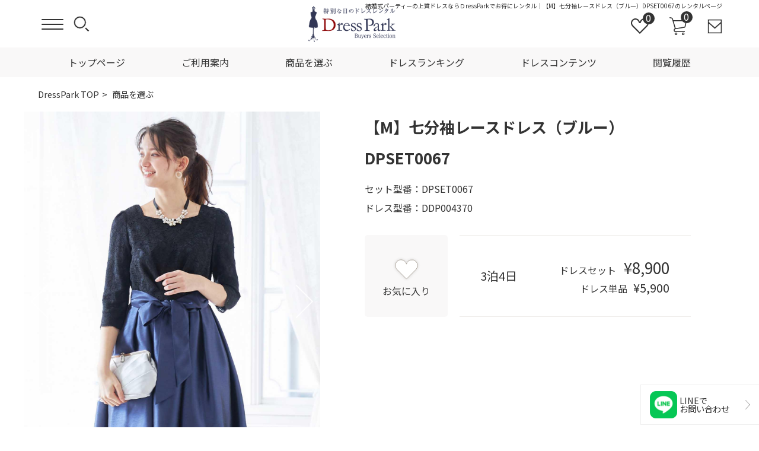

--- FILE ---
content_type: text/html; charset=UTF-8
request_url: https://www.dresspark.jp/product/DPSET0067/
body_size: 18074
content:
<!DOCTYPE html>
<html lang="ja">
<head>
<meta charset="UTF-8">
<meta http-equiv="X-UA-Compatible" content="IE=edge">
<meta name="viewport" content="width=device-width,initial-scale=1">
<title>【M】七分袖レースドレス（ブルー）DPSET0067のレンタルページ｜結婚式パーティーの上質ドレスレンタルならＤressPark</title>
<meta name="description" content="結婚式パーティーのドレスレンタルDressParkの【M】七分袖レースドレス（ブルー）DPSET0067ページ。【ドレス￥5,900/ドレスセット￥8,900】【大きいサイズあり】【送料/クリーニング無料】トレンドドレスをお得にレンタル！">
<meta name="keywords" content="レンタルドレス,ドレスレンタル,パーティードレス レンタル,ワンピース レンタル,結婚式,パーティー,披露宴,お呼ばれ,成人式,謝恩会,二次会,親族,ネットレンタル,大きいサイズ,LL,３L,４L,５L,６L,Dress Park,ドレスパーク,【M】七分袖レースドレス（ブルー）DPSET0067">
<link rel="stylesheet" href="/style.css?v2=2" media="all">
<link rel="stylesheet" href="/dist/css/pages/index.css?v10" media="all">
<link rel="preconnect" href="https://fonts.googleapis.com">
<link rel="preconnect" href="https://fonts.gstatic.com" crossorigin>
<link href="https://fonts.googleapis.com/css2?family=Cormorant+Garamond&family=Noto+Sans+JP:wght@300;400;500;700&family=Noto+Serif+JP&family=Prata&display=swap" rel="stylesheet">
<script src="/assets/js/libs/jquery-3.6.0.min.js"></script> 
<script src="/assets/js/libs/jquery-migrate-1.4.1.min.js"></script>
<script src="/dist/js/inc/cookie.js"></script>
<script src="/dist/js/inc/common.js?v3"></script>
<link rel="canonical" href="https://www.dresspark.jp/product/DPSET0067/">
<!-- Google Tag Manager -->
<script>(function(w,d,s,l,i){w[l]=w[l]||[];w[l].push({'gtm.start':
new Date().getTime(),event:'gtm.js'});var f=d.getElementsByTagName(s)[0],
j=d.createElement(s),dl=l!='dataLayer'?'&l='+l:'';j.async=true;j.src=
'https://www.googletagmanager.com/gtm.js?id='+i+dl;f.parentNode.insertBefore(j,f);
})(window,document,'script','dataLayer','GTM-TG4TMGRX');</script>
<!-- End Google Tag Manager -->

</head>

<body class="page-item-detail">
<!-- Google Tag Manager (noscript) -->
<noscript><iframe src="https://www.googletagmanager.com/ns.html?id=GTM-TG4TMGRX"
height="0" width="0" style="display:none;visibility:hidden"></iframe></noscript>
<!-- End Google Tag Manager (noscript) -->

<header id="header">
	<h1>結婚式パーティーの上質ドレスならＤressParkでお得にレンタル｜【M】七分袖レースドレス（ブルー）DPSET0067のレンタルページ</h1>
	<div class="inner">
		<div class="header-left"> <a class="nav-btn is-navBtn" href="javascript:void(0);"><span></span><span></span><span></span></a>
			<div class="header-nav tgl-on">
				<ul id="header-btn-nav">
					<li><a href="/favorite/" class="btn-brown"><img class="lazyload" src="[data-uri]" data-src="/assets/svg/wish-nav.svg" alt="">お気に入り</a></li>
					<li><a href="/history/" class="btn-brown"><img class="lazyload" src="[data-uri]" data-src="/assets/svg/his-nav.svg" alt="">閲覧履歴</a></li>
				</ul>
				<ul class="header-menu-nav cat-box-list">
					<li class="has-child"> <span>商品を選ぶ</span>
						<ul id="cat-nav">
							<li class="cat-box-list-item">
								<p class="acc-btn">ドレス／ワンピース</p>
								<ul class="acc-box"><li><a href="/category/dress/dress/">ドレス（セット/単品）</a></li><li><a href="/category/dress/onepiece/">ワンピース（セット/単品）</a></li>		</ul>
							</li><li class="cat-box-list-item">
								<p class="acc-btn">小物</p>
								<ul class="acc-box"><li><a href="/category/smallgoods/bolero/">羽織</a></li><li><a href="/category/smallgoods/bag/">バッグ</a></li><li><a href="/category/smallgoods/accessory/">アクセサリー</a></li><li><a href="/category/smallgoods/pumps/">パンプス</a></li><li><a href="/category/smallgoods/earring/">イヤリング</a></li>		</ul>
							</li><li class="cat-box-list-item">
								<p class="acc-btn">大きいサイズ（LL～）</p>
								<ul class="acc-box"><li><a href="/category/xlarge/xlarge_dress/">（LL～）ドレスセット/単品</a></li><li><a href="/category/xlarge/xlarge_20s_30s/">（LL～）20代/30代</a></li><li><a href="/category/xlarge/xlarge_40s_50s/">（LL～）40代/50代</a></li><li><a href="/category/xlarge/xlarge_relative/">（LL～）親族</a></li><li><a href="/category/xlarge/xlarge_bolero/">（LL～）羽織</a></li>		</ul>
							</li><li class="cat-box-list-item">
								<p class="acc-btn">低身長</p>
								<ul class="acc-box"><li><a href="/category/short_height/sort_20s30s/">低身長“20代/30代”</a></li><li><a href="/category/short_height/sort_40s50s/"> 低身長“40代/50代”</a></li>		</ul>
							</li><li class="cat-box-list-item">
								<p class="acc-btn">年代</p>
								<ul class="acc-box"><li><a href="/category/age/10s/">10代</a></li><li><a href="/category/age/20s/">20代</a></li><li><a href="/category/age/30s/">30代</a></li><li><a href="/category/age/40s/">40代</a></li><li><a href="/category/age/50s/">50代～</a></li>		</ul>
							</li><li class="cat-box-list-item">
								<p class="acc-btn">シーン</p>
								<ul class="acc-box"><li><a href="/category/scene/wedding_guest/">結婚式（お呼ばれ）</a></li><li><a href="/category/scene/wedding_relative/">結婚式（親族）</a></li><li><a href="/category/scene/party/">二次会/パーティー</a></li><li><a href="/category/scene/coming-of-age-ceremony/">成人式/同窓会</a></li><li><a href="/category/scene/thankyou-party/">謝恩会/卒業パーティー</a></li><li><a href="/category/scene/ceremony/">式典/授賞式</a></li><li><a href="/category/scene/dinnershow/">ディナーショー</a></li><li><a href="/category/scene/recital/">演奏会/発表会</a></li><li><a href="/category/scene/meeting/">顔合わせ/お食事会</a></li><li><a href="/category/scene/matchmaking/">婚活</a></li>		</ul>
							</li><li class="cat-box-list-item">
								<p class="acc-btn">デザイン</p>
								<ul class="acc-box"><li><a href="/category/design/longdress/">ロング/ミモレ丈</a></li><li><a href="/category/design/sleevedress/">袖あり</a></li><li><a href="/category/design/pantsdress/">パンツドレス</a></li><li><a href="/category/design/lacedress/">レース/刺繍/柄</a></li><li><a href="/category/design/tightdress/">タイト</a></li><li><a href="/category/design/mididress/">膝丈/ミディ丈</a></li><li><a href="/category/design/maternity/">マタニティ</a></li>		</ul>
							</li><li class="cat-box-list-item">
								<p class="acc-btn">カラー</p>
								<ul class="acc-box"><li><a href="/category/color/blackdress/">ブラック</a></li><li><a href="/category/color/beigedress/">ベージュ/ブラウン</a></li><li><a href="/category/color/navydress/">ネイビー</a></li><li><a href="/category/color/pinkdress_reddress/">ピンク/レッド</a></li><li><a href="/category/color/bluedress_greendress/">ブルー/グリーン</a></li><li><a href="/category/color/yellowdress_orangedress/">イエロー/オレンジ</a></li><li><a href="/category/color/graydress/">グレー</a></li>		</ul>
							</li><li class="cat-box-list-item">
								<p class="acc-btn">骨格診断</p>
								<ul class="acc-box"><li><a href="/category/bodytype/wavedress/">骨格ウェーブ</a></li><li><a href="/category/bodytype/naturaldress/">骨格ナチュラル</a></li><li><a href="/category/bodytype/straightdress/">骨格ストレート</a></li>		</ul>
							</li><li class="cat-box-list-item">
								<p class="acc-btn">パーソナルカラー</p>
								<ul class="acc-box"><li><a href="/category/personalcolor/yellow_spring/">イエベ春</a></li><li><a href="/category/personalcolor/yellow_autumn/">イエベ秋</a></li><li><a href="/category/personalcolor/blue_summer/">ブルべ夏</a></li><li><a href="/category/personalcolor/blue_winter/">ブルべ冬</a></li>		</ul>
							</li><li class="cat-box-list-item">
								<p class="acc-btn">季節</p>
								<ul class="acc-box"><li><a href="/category/season/spring_summer/">春/夏</a></li><li><a href="/category/season/fall_winter/">秋/冬</a></li>		</ul>
							</li>
							
						</ul>
					</li>
					<li><a href="/ranking/">ドレスランキング</a></li>
					<li class="has-child">
						<p class="acc-btn">ドレスコンテンツ</p>
						<ul class="acc-box">
							<li><a href="/recommendedcontent/">おすすめドレス特集</a></li>
							<li><a href="/dresscontents/">ドレスコンテンツ</a></li>
							<li><a href="/pref/">都道府県別ドレスコンテンツ</a></li>
							<li><a href="/voice/">お客様の声</a></li>
						</ul>
					</li>
					<li class="has-child">
						<p class="acc-btn">ご利用案内</p>
						<ul class="acc-box">
							<li><a href="/guide/">ご利用ガイド</a></li>
							<li><a href="/concept/">コンセプト</a></li>
							<li><a href="/policy/">利用規約</a></li>
							<li><a href="/question/">よくある質問</a></li>
							<li><a href="/inquiry/">お問い合わせ</a></li>
						</ul>
					</li>
					<li class="has-child">
						<p class="acc-btn">会社概要</p>
						<ul class="acc-box">
							<li><a href="/company/">会社概要</a></li>
							<li><a href="/notation/">特定商取引法</a></li>
							<li><a href="/privacy/">個人情報保護方針</a></li>
						</ul>
					</li>
				</ul>
			</div>
			<div class="header-nav pc-on">
				<ul class="header-menu-nav cat-box-list">
					<li><a href="/">トップページ</a></li>
					<li class="has-child">
						<p class="child-btn">ご利用案内</p>
						<ul class="child-box">
							<li><a href="/guide/">ご利用ガイド</a></li>
							<li><a href="/concept/">コンセプト</a></li>
							<li><a href="/policy/">利用規約</a></li>
							<li><a href="/question/">よくある質問</a></li>
							<li><a href="/inquiry/">お問い合わせ</a></li>
						</ul>
					</li>
					<li><a href="/category/">商品を選ぶ</a></li>
					<li><a href="/ranking/">ドレスランキング</a></li>
					<li class="has-child">
						<p class="child-btn">ドレスコンテンツ</p>
						<ul class="child-box">
							<li><a href="/recommendedcontent/">おすすめドレス特集</a></li>
							<li><a href="/dresscontents/">ドレスコンテンツ</a></li>
							<li><a href="/pref/">都道府県別ドレスコンテンツ</a></li>
							<li><a href="/voice/">お客様の声</a></li>
						</ul>
					</li>
					<li><a href="/history/">閲覧履歴</a></li>

				</ul>
			</div>
			<div class="search-box"> <a id="search" class="acc-btn icon" href="javascript:void(0);"><img class="lazyload" src="[data-uri]" data-src="/assets/svg/search.svg" alt="" width="18" height="18"></a>
				<div class="search-wrap acc-box">
					<div class="close-btn">×</div>
					<form method="get" action="/search/">
					<div class="search">
						<input type="search" name="sku" placeholder="型番検索">
					</div>
					<button class="btn-brown">検索</button>
					</form>
				</div>
			</div>
		</div>
		<div class="logo"> <a href="/"><img class="lazyload txt" src="[data-uri]" data-src="/assets/images/newlogo.png" alt=""  height="166" width="400"> </a> </div>
		<ul class="header-right">
			<li><a href="/favorite/" class="icon"><img class="lazyload icon-wishlist" src="[data-uri]" data-src="/assets/svg/wishlist.svg" alt="" width="20" height="18"><span class="count_wishlist">0</span></a></li>
			<li><a href="/cart/" class="icon"><img class="lazyload icon-cart" src="[data-uri]" data-src="/assets/svg/cart.svg" alt="" width="18" height="19"><span class="mini-cart-items">0</span></a></li>
			<li><a href="/inquiry/" class="icon"><img class="lazyload icon-mail" src="[data-uri]" data-src="/assets/svg/mail.svg" alt="" width="16" height="16"></a></li>
		</ul>
	</div>
</header>
<main>
<link rel="stylesheet" href="/dist/css/pages/page-item-detail.css?v19" media="all" />


<link rel="stylesheet" type="text/css" href="https://cdn.jsdelivr.net/npm/slick-carousel@1.8.1/slick/slick.css"/>
<link rel="stylesheet" type="text/css" href="https://cdnjs.cloudflare.com/ajax/libs/slick-carousel/1.9.0/slick-theme.css">



<script src="https://cdn.jsdelivr.net/npm/slick-carousel@1.8.1/slick/slick.min.js"></script>




      <section class="page-content">
		<div class="pankuzulinelay">
		<ol id="pankuzuline">

          <li>
            <a href="/">
              DressPark TOP
            </a>
          </li>
          <li>
            <a href="/category/">
              商品を選ぶ
            </a>
          </li>
          
        </ol>
		</div>
        <section class="item-detail">
        <div class="product-detail-img">
			
          <div class="product-detail-img-single">
            <div class="swiper-container js-swiper-product">
              <div class="swiper-wrapper" id="gallery--getting-started">
				   <div class="swiper-slide zoom image_wrap" href="../..//img/upload/DDP004370_01.jpg">
                 
				    <a href="../..//img/upload/DDP004370_01.jpg" rel="lightbox">
                  <img class="lazyload" data-src="../..//img/upload/DDP004370_01.jpg" width="1250" height="1650"  id="mainproductimg"></a>
                </div>
				 <div class="swiper-slide zoom image_wrap" href="../..//img/upload/DDP004370_02.jpg">
                 
				    <a href="../..//img/upload/DDP004370_02.jpg" rel="lightbox">
                  <img class="lazyload" data-src="../..//img/upload/DDP004370_02.jpg" width="1250" height="1650"  id="mainproductimg"></a>
                </div>
				 <div class="swiper-slide zoom image_wrap" href="../..//img/upload/DDP004370_03.jpg">
                 
				    <a href="../..//img/upload/DDP004370_03.jpg" rel="lightbox">
                  <img class="lazyload" data-src="../..//img/upload/DDP004370_03.jpg" width="1250" height="1650"  id="mainproductimg"></a>
                </div>
				 <div class="swiper-slide zoom image_wrap" href="../..//img/upload/DDP004370_04.jpg">
                 
				    <a href="../..//img/upload/DDP004370_04.jpg" rel="lightbox">
                  <img class="lazyload" data-src="../..//img/upload/DDP004370_04.jpg" width="1250" height="1650"  id="mainproductimg"></a>
                </div>
				 <div class="swiper-slide zoom image_wrap" href="../..//img/upload/DDP004370_05.jpg">
                 
				    <a href="../..//img/upload/DDP004370_05.jpg" rel="lightbox">
                  <img class="lazyload" data-src="../..//img/upload/DDP004370_05.jpg" width="1250" height="1650"  id="mainproductimg"></a>
                </div>
				 <div class="swiper-slide zoom image_wrap" href="../..//img/upload/DDP004370_06.jpg">
                 
				    <a href="../..//img/upload/DDP004370_06.jpg" rel="lightbox">
                  <img class="lazyload" data-src="../..//img/upload/DDP004370_06.jpg" width="1250" height="1650"  id="mainproductimg"></a>
                </div>
				 <div class="swiper-slide zoom image_wrap" href="../..//img/upload/DDP004370_07.jpg">
                 
				    <a href="../..//img/upload/DDP004370_07.jpg" rel="lightbox">
                  <img class="lazyload" data-src="../..//img/upload/DDP004370_07.jpg" width="1250" height="1650"  id="mainproductimg"></a>
                </div>
				 <div class="swiper-slide zoom image_wrap" href="../..//img/upload/DDP004370_08.jpg">
                 
				    <a href="../..//img/upload/DDP004370_08.jpg" rel="lightbox">
                  <img class="lazyload" data-src="../..//img/upload/DDP004370_08.jpg" width="1250" height="1650"  id="mainproductimg"></a>
                </div>
				 <div class="swiper-slide zoom image_wrap" href="../..//img/upload/DDP004370_09.jpg">
                 
				    <a href="../..//img/upload/DDP004370_09.jpg" rel="lightbox">
                  <img class="lazyload" data-src="../..//img/upload/DDP004370_09.jpg" width="1250" height="1650"  id="mainproductimg"></a>
                </div>
				 <div class="swiper-slide zoom image_wrap" href="../..//img/upload/DDP004370_10.jpg">
                 
				    <a href="../..//img/upload/DDP004370_10.jpg" rel="lightbox">
                  <img class="lazyload" data-src="../..//img/upload/DDP004370_10.jpg" width="1250" height="1650"  id="mainproductimg"></a>
                </div>
				 <div class="swiper-slide zoom image_wrap">
                   <a href="/assets/images/item-detail/thumb_a1.jpg" rel="lightbox">
                  <img class="lazyload" data-src="/assets/images/item-detail/thumb_a1.jpg" width="765px" height="1011px" id="mainproductimg">
				  </a>
                </div>
				 <div class="swiper-slide zoom image_wrap">
                  <a href="/assets/images/item-detail/thumb_a2.jpg" rel="lightbox">
                  <img class="lazyload" data-src="/assets/images/item-detail/thumb_a2.jpg" width="765px" height="1011px" id="mainproductimg"></a>
                </div>
				 <div class="swiper-slide zoom image_wrap">
                  <a href="/assets/images/item-detail/thumb_a3.jpg" rel="lightbox">
                  <img class="lazyload" data-src="/assets/images/item-detail/thumb_a3.jpg" width="765px" height="1011px" id="mainproductimg"></a>
                </div>
				
				
          </div>
			<div class="arrow_box"></div>
			</div>
			  
			  </div>
          <!-- サムネイル -->
          <div class="thumbnailarealay"><div class="thumbnailarea">

                <div class="thumbs" data-slick-index="0">
					  <img class="lazyload" data-src="../..//img/upload/DDP004370_01.jpg" width="500" height="660" >
					</div><div class="thumbs" data-slick-index="1">
					  <img class="lazyload" data-src="../..//img/upload/DDP004370_02.jpg" width="500" height="660" >
					</div><div class="thumbs" data-slick-index="2">
					  <img class="lazyload" data-src="../..//img/upload/DDP004370_03.jpg" width="500" height="660" >
					</div><div class="thumbs" data-slick-index="3">
					  <img class="lazyload" data-src="../..//img/upload/DDP004370_04.jpg" width="500" height="660" >
					</div><div class="thumbs" data-slick-index="4">
					  <img class="lazyload" data-src="../..//img/upload/DDP004370_05.jpg" width="500" height="660" >
					</div><div class="thumbs" data-slick-index="5">
					  <img class="lazyload" data-src="../..//img/upload/DDP004370_06.jpg" width="500" height="660" >
					</div><div class="thumbs" data-slick-index="6">
					  <img class="lazyload" data-src="../..//img/upload/DDP004370_07.jpg" width="500" height="660" >
					</div><div class="thumbs" data-slick-index="7">
					  <img class="lazyload" data-src="../..//img/upload/DDP004370_08.jpg" width="500" height="660" >
					</div><div class="thumbs" data-slick-index="8">
					  <img class="lazyload" data-src="../..//img/upload/DDP004370_09.jpg" width="500" height="660" >
					</div><div class="thumbs" data-slick-index="9">
					  <img class="lazyload" data-src="../..//img/upload/DDP004370_10.jpg" width="500" height="660" >
					</div><div class="thumbs" data-slick-index=10">
					  <img class="lazyload" data-src="/assets/images/item-detail/thumb_a1.jpg" width="1250" height="1650" >
					</div><div class="thumbs" data-slick-index=11">
					  <img class="lazyload" data-src="/assets/images/item-detail/thumb_a2.jpg" width="1250" height="1650" >
					</div><div class="thumbs" data-slick-index=12">
					  <img class="lazyload" data-src="/assets/images/item-detail/thumb_a3.jpg" width="1250" height="1650" >
					</div>

          </div></div>
    <script>
      $(document).ready(function(){
       $('#gallery--getting-started').slick({
		  slidesToShow: 1,
		  slidesToScroll:1,
		  autoplay: false,
		  autoplaySpeed: 3000,
		  dots:false,
		  arrows: true,
		   appendArrows: $('.arrow_box'),
    prevArrow: '<div class="slide-arrow prev-arrow"></div>',
    nextArrow: '<div class="slide-arrow next-arrow"></div>'
		});

      });


	$('.thumbnailarealay .thumbs').on('click', function() {
		var indexslick=0;
		indexslick=$(this).attr("data-slick-index");
	  $('#gallery--getting-started').slick('slickGoTo',indexslick, false);
	});
    </script>
			<style>
			
			</style>
        </div>
          <div class="txt-wrap">
            <h2 class="item-ttl">【M】七分袖レースドレス（ブルー）DPSET0067</h2>
            <p class="item-id">セット型番：DPSET0067<br>
			  ドレス型番：DDP004370</p>
            <div class="wrap">
              
				<i class="fav itemwishlist2279 non" onclick="_addCooklist('2279')"><input type="checkbox"><label><img class="lazyload" src="[data-uri]" data-src="/assets/svg/wish-non.svg" alt="" width="41" height="36"><span>お気に入り</span></label></i>
				
              <div class="flex">
                <p class="term">3泊4日</p>
                <p>
                  <span class="price-set">ドレスセット<span>¥8,900</span></span>
                  <span class="price-only">ドレス単品<span>¥5,900</span></span>
                </p>
              </div>
            </div>
          </div>
        </section>

        
      </section>
        
        <section class="cart-pre">
          <form>
            <div class="step1">
              <h3 class="step-ttl"><span class="en brown">STEP1</span>レンタルする商品を選ぶ</h3>
              <div class="cart-pre-item" id="step1setdiv">
                <input type="hidden" name="step1setdivprice" value="¥8,900" id="step1setdivprice" />
                <label for="step1set"><input type="radio" id="step1set" name="setordress" value="1" checked> ドレスセット</label>
              </div>
							<div class="cart-pre-item" id="step1pairwaridiv_n">
					<input type="hidden" name="step1pairwaridivprice" value="¥5,000" id="step1pairwaridivprice" />
					<label for="step1pairwari" class="greyout"><input type="radio" id="step1pairwari" name="setordress" value="4" disabled> ペア割ドレスセット（￥3,900割引）</label>
				  </div>
				  <p class="red">※家族や友達の分など、2セットめの注文は￥3,900割引になります！<br>
	<a href="/category/dress/dress/dresscontents/detail022/" class="textlink">「ペア割」の詳細はこちら</a></p>
				
			<div class="cart-pre-item" id="step1dressdiv">
                <input type="hidden" name="step1dressdivprice" value="¥5,900" id="step1dressdivprice" />
                <label for="step1dress"><input type="radio" id="step1dress" name="setordress" value="2"> ドレスのみ</label>
              </div>
				<div class="cart-pre-item" id="step1dressmorediv">
                <input type="hidden" name="step1dressmoredivprice" value="¥3,000" id="step1dressmoredivprice" />
                <label for="step1dressmore"><input type="radio" id="step1dressmore" name="setordress" value="3"> もう1着ドレスとしてレンタルする（¥3,000）</label>
              </div>
              <p class="red">※サイズが不安な方や、どちらか試着してから決めたい方におすすめ！2着目は格安でレンタルできます！<br>
<a href="/category/dress/dress/dresscontents/detail022/" class="textlink">もう1着ドレスの詳細はこちら</a></p>
              <p class="item-price">商品金額<span class="big" id="changepricearea">¥8,900</span></p>
            </div>
            <div class="step2">
              <h3 class="step-ttl"><span class="en brown">STEP2</span>サイズを選ぶ</h3>
				<div id="setsizearea"><div class="cart-pre-item setsizes">
                <span>ドレスのサイズ</span>
								
								<label for="itemsize1_1" id="btnsizeno1_4" href="javascript:void(0)" class="size-content1 size-content" onclick="getcal('2026','01','DPSET0067','DDP004370','4','1','itemsize1_1');"><img src="/assets/images/item-detail/checkbox_on.png" id="itemsize1_1" class="itemsize1" alt="">Mサイズ</label>
								</div><div class="cart-pre-item setsizes">
                <span>バッグのサイズ</span>
								
								<label for="itemsize3_1" id="btnsizeno3_11" href="javascript:void(0)" class="size-content3 size-content" onclick="getcal('2026','01','DPSET0067','BDP001891','11','3','itemsize3_1');"><img src="/assets/images/item-detail/checkbox_on.png" id="itemsize3_1" class="itemsize3" alt="">Fサイズ</label>
								</div><div class="cart-pre-item setsizes">
                <span>アクセサリーのサイズ</span>
								
								<label for="itemsize4_1" id="btnsizeno4_11" href="javascript:void(0)" class="size-content4 size-content" onclick="getcal('2026','01','DPSET0067','ADP002305','11','4','itemsize4_1');"><img src="/assets/images/item-detail/checkbox_on.png" id="itemsize4_1" class="itemsize4" alt="">Fサイズ</label>
								</div></div>
				<div id="tanpinsizearea"><div class="cart-pre-item setsizes">
                <span class="firstdress"><span class="seconddress"></span>ドレスのサイズ</span><label for="itemsize_t1_1" id="btnsizeno1_4" href="javascript:void(0)" class="size-content1 size-content size-content_t" onclick="getcal_t('2026','01','DPSET0067','DDP004370','4','itemsize_t1_1');">
									<img src="/assets/images/item-detail/checkbox_on.png" id="itemsize_t1_1" class="itemsize1" alt="">
									Mサイズ</label></div>
            </div>
            <div class="step3">
              <h3 class="step-ttl"><span class="en brown">STEP3</span>ご利用日を選ぶ</h3>
              <div class="calender">
				  <div id="calid"><div class="readingcal"><img src="/img/loading.gif" width="48" height="48" alt=""/><br>Loading</div></div>
				  
               
                <div class="nextstep">
                <h3 class="calender-ttl">レンタルスケジュール</h3>
                <dl class="dates">
                  <dt>お届け日</dt>
                  <dd id="tmpdate1"><span>2022</span>年<span>11</span>月<span>16</span>日</dd>
                  <dt>ご利用日</dt>
                  <dd id="tmpdate2"><span>2022</span>年<span>11</span>月<span>18</span>日</dd>
                  <dt>ご返却日</dt>
                  <dd id="tmpdate3"><span>2022</span>年<span>11</span>月<span>19</span>日</dd>
                </dl>
				</div>
              </div>
            </div>
			<div class="sendcaution">【遠方配送のご注意】<br>
利用日4日前15時以降のご注文は、前日のお届けになります。<br>
【対象地域】<br>
北海道・中国地方・四国・九州・沖縄・東北一部地域
</div>


            <div class="cart-btn"><input type="button" value="カートに入れる" onClick="tocart();" class="btn-brown"></div>
			  <span id="error_st1"></span>
          </form>
        </section>
<div class="etcbannerlink"><a href="https://www.dresspark.jp/category/smallgoods/earring/"><img src="/assets/images/item-detail/earring_banner.jpg" width="750" height="100" alt="SIZE GUIDE"/></a></div>
        <section class="goods">
        <h2 class="section-ttl"><span class="en">GOODS DETAIL</span>小物商品の詳細を見る</h2>
        <div class="common-item-list goods-list">
					
					<div class="common-item-list-item">
              <a href="/product/BDP001891/">
               <div class="img"><img class="lazyload" src="[data-uri]" data-src="/img/upload/BDP001891_01_list.jpg" width="350" height="525"  alt=""></div>
                <span class="size">バッグ</span>
                <dl>
                  <dt>単品</dt>
                  <dd>¥2,000</dd>
                </dl>
              </a>
            </div>
					
					<div class="common-item-list-item">
              <a href="/product/ADP002305/">
               <div class="img"><img class="lazyload" src="[data-uri]" data-src="/img/upload/ADP002305_01_list.jpg" width="350" height="525"  alt=""></div>
                <span class="size">アクセサリー</span>
                <dl>
                  <dt>単品</dt>
                  <dd>¥2,000</dd>
                </dl>
              </a>
            </div></div>
  </section>
        <section class="item-info">
			
			<div class="sizeguidelink"><a href="https://www.dresspark.jp/category/scene/wedding_guest/dresscontents/detail070/"><img src="/assets/images/item-detail/sizeguide.jpg" width="750" height="100" alt="SIZE GUIDE"/></a></div>
          <div class="tabs">
            <ul class="tab-nav">
              <li><a href="#size">サイズ/着用感</a></li>
              <li><a href="#infomation">商品説明</a></li>
            </ul>
            <div id="size" class="tab-content active">
             <table class="cl4">
                <thead>
                  <tr>
                    <th colspan="4">Mサイズ</th>
                  </tr>
                </thead>
                <tbody>
                  <tr>
                    <th>着丈</th>
                    <th>バスト</th>
                    <th>ウエスト</th>
                    <th>ヒップ</th>
                  </tr>
                  <tr>
                    <td>96</td>
                    <td>86</td>
                    <td>68</td>
                    <td>-</td>
                  </tr>
                  <tr>
                    <th>肩幅</th>
                    <th>袖丈</th>
                    <th>袖回り</th>
                    <th>パンツ丈</th>
                  </tr>
                  <tr>
                    <td>34</td>
                    <td>42</td>
                    <td>28</td>
                    <td>-</td>
                  </tr>
                </tbody>
              </table><table>
					<thead>
					  <tr>
						<th colspan="4">モデル身長</th>
					  </tr>
					</thead>
					<tbody>
					  <tr>
						<td colspan="4">160cm/Mサイズ着用</td>
					  </tr>
					</tbody>
				  </table><table class="cl2">
                <thead>
                  <tr>
                    <th colspan="4">スペック/着用感</th>
                  </tr>
                </thead>
                <tbody>
                  <tr>
                    <th>生地</th>
                    <th>伸縮性</th>
                  </tr>
                  <tr>
                    <td>ﾚｰｽ×ｼｬﾝﾀﾝ</td>
                    <td>なし</td>
                  </tr>
                  <tr>
                    <th>裏地</th>
                    <th>ファスナー</th>
                  </tr>
                  <tr>
                    <td>あり</td>
                    <td>背中</td>
                  </tr>
                  <tr>
                    <th>ウエストゴム</th>
                    <th>サイズ感</th>
                  </tr>
                  <tr>
                    <td>なし</td>
                    <td>やや小さめ</td>
                  </tr>
                  <tr>
                    <th>サイズ調整</th>
                    <th>付属品</th>
                  </tr>
                  <tr>
                    <td>不可</td>
                    <td>なし</td>
                  </tr>
                </tbody>
              </table><table class="cl6">
                <thead>
                  <tr>
                    <th colspan="6">ドレス着丈の目安</th>
                  </tr>
                </thead>
                <tbody>
                  <tr>
                    <th>身長</th>
                    <th>150cm〜</th>
                    <th>155cm〜</th>
                    <th>160cm〜</th>
                    <th>165cm〜</th>
                    <th>170cm〜</th>
                  </tr>
                  <tr>
                    <th>膝丈</th>
                    <td>90㎝</td>
                    <td>93cm</td>
                    <td>98cm</td>
                    <td>103cm</td>
                    <td>105cm</td>
                  </tr>
                  <tr>
                    <th>ミモレ</th>
                    <td>106㎝</td>
                    <td>109cm</td>
                    <td>114cm</td>
                    <td>119cm</td>
                    <td>121cm</td>
                  </tr>
                  <tr>
                    <th>ロング</th>
                    <td>122㎝</td>
                    <td>125cm</td>
                    <td>130cm</td>
                    <td>135cm</td>
                    <td>137cm</td>
                  </tr>
                </tbody>
              </table>
			  <p class="info-txt">【着丈の目安】<br>
                身長に対してのおおよその着丈の目安です。<br>着用する方の体型、ドレスのデザインや素材によって変わる場合もあります。</p><p class="info-txt">【Attention！】<br>必ずサイズをご確認下さい。<br>【採寸について】<br>ドレスは全て裏返し、平置きで裏地を採寸しております。<br>ドレスを自然な形に整えて採寸しておりますので、身体の実寸がドレスの実寸以内に収まれば着用可能です。<br>ドレスの実寸に収まらなければ、着用できてもドレスに横ジワが入る等キレイに着こなせない場合があります。また、ドレスが破損する場合もありますのでご注意下さい。<br>※製造過程でドレスの実寸に個体差がある場合があります。±2cm以内は良品として扱っております。<br>【実寸サイズチェック】<br>①まずは身体の実寸(バスト/ウエスト/ヒップ)を測る<br>②次にドレスの「バスト」「ウエスト」サイズに身体の実寸が収まるかチェック<br>③タイトスカートの場合「ヒップ」に＋3cm以上余裕があるかチェック<br>④身体の実寸を測れない場合は、手持ちのワンピースのサイズと照らし合わせてみて下さい。</p>
            </div>
            <div id="infomation" class="tab-content">
              <p class="info-txt">上品な袖ありフィット＆フレアドレス<br>＊モデル身長160cm/Mサイズ着用<br>　膝の真ん中くらいの丈で、標準の膝丈です。<br>※丈感は体型によっても多少変わりますので、参考としてお考え下さい。<br>スカートには程良いハリ感と光沢があるシャンタン生地を、トップにはレースを使用した異素材コンビ。フォーマルで上品な佇まいが印象的。<br>透け感のないレースは着やすさも抜群。フィット＆フレアのデザインでメリハリあるスタイルも叶います。ネックラインのカッティングも開き過ぎず、覗く鎖骨を華奢に見せてくれます。<br>スカートのブルーは上品な光沢で奥行きのある色味が特徴。どの年代の方にも好まれる万能カラーです。<br>【Cordinate】<br>フラワーモチーフのネックレスが映える清楚感あるコーディネートです。<br>程良い光沢のシルバーバッグがダークカラーのドレスを明るい印象にまとめます。<br>結婚式や二次会、ご親族様として、謝恩会、各種パーティーなど様々なシーンでご利用頂けます。<br>※こちらのセットは、ドレス・バッグ・アクセサリーの3点セットです。<br>【Attention！】<br>※レースが使われているドレスは、アクセサリーやバッグのチェーンなど、引っかからない様ご注意ください。肩部分がレースのドレスは、バッグの肩掛けはご遠慮下さい。レースは繊細な素材なので、破れや傷みの原因になります。<br>※暑い時期は、汗が引いている時にドレスの脱ぎ着をして下さい。生地が汗で肌に張り付いたままの脱ぎ着は、破れの原因となります。<br>※お使いの機種やモニター、閲覧環境によって、または撮影時の環境によって実際の色味とは違いがある場合があります。</p>
            </div>
          </div>
        
        </section>
                 
        
        
        
		
           
        <section class="other">
        <h2 class="section-ttl"><span class="en">OTHER SET/OTHER COLOR</span>他のセット/他のカラー</h2>
        <div class="hs-slider common-item-list"><div class="common-item-list-item slide">
              <a href="/product/DPSET0066/">
               <div class="img"><i class="fav itemwishlist2278 non" onclick="_addCooklist('2278');return false;"><input type="checkbox"><label><img class="lazyload" src="[data-uri]" data-src="/assets/svg/wish-non.svg" alt="" width="41" height="36"></label></i><img class="lazyload" src="[data-uri]" data-src="/img/upload/DPSET0066_01_sam1.jpg" alt="【M】七分袖レースドレス（ブルー）DPSET0066"></div>
                <span class="size"></span>
                <dl>
										<dt>SET</dt>
										<dd>¥9,900</dd>
										<dt>単品</dt>
										<dd>¥5,900</dd>
									</dl>
              </a>
            </div></div>

  </section>

        
        <section class="category-tag">
          <ul class="tags">
            <li><a href="/category/dress/dress/">#ドレス（セット/単品）</a></li><li><a href="/category/scene/wedding_guest/">#結婚式（お呼ばれ）</a></li><li><a href="/category/scene/wedding_relative/">#結婚式（親族）</a></li><li><a href="/category/scene/party/">#二次会/パーティー</a></li><li><a href="/category/scene/coming-of-age-ceremony/">#成人式/同窓会</a></li><li><a href="/category/scene/thankyou-party/">#謝恩会/卒業パーティー</a></li><li><a href="/category/age/10s/">#10代</a></li><li><a href="/category/age/20s/">#20代</a></li><li><a href="/category/design/sleevedress/">#袖あり</a></li><li><a href="/category/design/lacedress/">#レース/刺繍/柄</a></li><li><a href="/category/design/mididress/">#膝丈/ミディ丈</a></li><li><a href="/category/color/navydress/">#ネイビー</a></li><li><a href="/category/season/fall_winter/">#秋/冬</a></li><li><a href="/category/bodytype/straightdress/">#骨格ストレート</a></li><li><a href="/category/bodytype/wavedress/">#骨格ウェーブ</a></li><li><a href="/category/personalcolor/blue_winter/">#ブルべ冬</a></li><li><a href="/category/short_height/sort_20s30s/">#低身長“20代/30代”</a></li>
          </ul>
        </section>

<!---->
<input type="hidden" name="inputdate1" value="" id="inputdate1">
<input type="hidden" name="inputdate2" value="" id="inputdate2">
<input type="hidden" name="inputdate3" value="" id="inputdate3">
<input type="hidden" name="inputsize1" value="4" id="inputsize1">
<input type="hidden" name="inputsize2" value="" id="inputsize2">
<input type="hidden" name="inputsize3" value="11" id="inputsize3">
<input type="hidden" name="inputsize4" value="11" id="inputsize4">
<input type="hidden" name="inputsize5" value="" id="inputsize5">
<input type="hidden" name="inputitemcode" value="DPSET0067" id="inputitemcode">
<input type="hidden" name="inputitemcode1" value="DDP004370" id="inputitemcode1">
<input type="hidden" name="inputitemcode2" value="" id="inputitemcode2">
<input type="hidden" name="inputitemcode3" value="BDP001891" id="inputitemcode3">
<input type="hidden" name="inputitemcode4" value="ADP002305" id="inputitemcode4">
<input type="hidden" name="inputitemcode5" value="" id="inputitemcode5">
<input type="hidden" name="inputitemtype" value="2" id="inputitemtype">


<input type="hidden" name="inputsize" value="4" id="inputsize">

<link href="https://cdnjs.cloudflare.com/ajax/libs/lightbox2/2.7.1/css/lightbox.css" rel="stylesheet">
<script src="https://cdnjs.cloudflare.com/ajax/libs/lightbox2/2.7.1/js/lightbox.min.js" type="text/javascript"></script>

<div class="waitlay"><span><img src="/img/loading.gif" width="48" height="48" alt=""/></span></div>

 


<script type="application/ld+json">
{
  "@context": "https://schema.org/",
  "@type": "Product",
  "name": "Executive Anvil",
  "image": [
    "https://www.dresspark.jp/img/upload/DDP004370_01.jpg"
   ],
  "description": "上品な袖ありフィット＆フレアドレス<br>＊モデル身長160cm/Mサイズ着用<br>　膝の真ん中くらいの丈で、標準の膝丈です。<br>※丈感は体型によっても多少変わりますので、参考としてお考え下さい。<br>スカートには程良いハリ感と光沢があるシャンタン生地を、トップにはレースを使用した異素材コンビ。フォーマルで上品な佇まいが印象的。<br>透け感のないレースは着やすさも抜群。フィット＆フレアのデザインでメリハリあるスタイルも叶います。ネックラインのカッティングも開き過ぎず、覗く鎖骨を華奢に見せてくれます。<br>スカートのブルーは上品な光沢で奥行きのある色味が特徴。どの年代の方にも好まれる万能カラーです。<br>【Cordinate】<br>フラワーモチーフのネックレスが映える清楚感あるコーディネートです。<br>程良い光沢のシルバーバッグがダークカラーのドレスを明るい印象にまとめます。<br>結婚式や二次会、ご親族様として、謝恩会、各種パーティーなど様々なシーンでご利用頂けます。<br>※こちらのセットは、ドレス・バッグ・アクセサリーの3点セットです。<br>【Attention！】<br>※レースが使われているドレスは、アクセサリーやバッグのチェーンなど、引っかからない様ご注意ください。肩部分がレースのドレスは、バッグの肩掛けはご遠慮下さい。レースは繊細な素材なので、破れや傷みの原因になります。<br>※暑い時期は、汗が引いている時にドレスの脱ぎ着をして下さい。生地が汗で肌に張り付いたままの脱ぎ着は、破れの原因となります。<br>※お使いの機種やモニター、閲覧環境によって、または撮影時の環境によって実際の色味とは違いがある場合があります。",
  "sku": "DPSET0067",
  "brand": {
    "@type": "Brand",
    "name": "DressPark"
  },
  "offers": {
    "@type": "Offer",
    "url": "https://www.dresspark.jp/product/DPSET0067/",
    "priceCurrency": "JPY",
    "price": "8900",
    "availability": "InStock"
  }
}
</script>

</main>
<footer id="footer"> <a href="#" id="back-to-top"><img class="lazyload" src="[data-uri]" data-src="/assets/svg/arrow-top.svg" alt=""></a>
	<ul id="footer-main-nav" class="cat-box-list">
		<li class="has-child cat-box-list-item">
			<p class="acc-btn">CAETGORY　商品を選ぶ</p>
			<ul class="acc-box footcate clearfix">
				<li class="cat-box-list-item">
							<p class="acc-btn">ドレス／ワンピース</p>
							<ul class="acc-box"><li><a href="/category/dress/dress/">ドレス（セット/単品）</a></li><li><a href="/category/dress/onepiece/">ワンピース（セット/単品）</a></li>		</ul>
						</li><li class="cat-box-list-item">
							<p class="acc-btn">小物</p>
							<ul class="acc-box"><li><a href="/category/smallgoods/bolero/">羽織</a></li><li><a href="/category/smallgoods/bag/">バッグ</a></li><li><a href="/category/smallgoods/accessory/">アクセサリー</a></li><li><a href="/category/smallgoods/pumps/">パンプス</a></li><li><a href="/category/smallgoods/earring/">イヤリング</a></li>		</ul>
						</li><li class="cat-box-list-item">
							<p class="acc-btn">大きいサイズ（LL～）</p>
							<ul class="acc-box"><li><a href="/category/xlarge/xlarge_dress/">（LL～）ドレスセット/単品</a></li><li><a href="/category/xlarge/xlarge_20s_30s/">（LL～）20代/30代</a></li><li><a href="/category/xlarge/xlarge_40s_50s/">（LL～）40代/50代</a></li><li><a href="/category/xlarge/xlarge_relative/">（LL～）親族</a></li><li><a href="/category/xlarge/xlarge_bolero/">（LL～）羽織</a></li>		</ul>
						</li><li class="cat-box-list-item">
							<p class="acc-btn">低身長</p>
							<ul class="acc-box"><li><a href="/category/short_height/sort_20s30s/">低身長“20代/30代”</a></li><li><a href="/category/short_height/sort_40s50s/"> 低身長“40代/50代”</a></li>		</ul>
						</li><li class="cat-box-list-item">
							<p class="acc-btn">年代</p>
							<ul class="acc-box"><li><a href="/category/age/10s/">10代</a></li><li><a href="/category/age/20s/">20代</a></li><li><a href="/category/age/30s/">30代</a></li><li><a href="/category/age/40s/">40代</a></li><li><a href="/category/age/50s/">50代～</a></li>		</ul>
						</li><li class="cat-box-list-item">
							<p class="acc-btn">シーン</p>
							<ul class="acc-box"><li><a href="/category/scene/wedding_guest/">結婚式（お呼ばれ）</a></li><li><a href="/category/scene/wedding_relative/">結婚式（親族）</a></li><li><a href="/category/scene/party/">二次会/パーティー</a></li><li><a href="/category/scene/coming-of-age-ceremony/">成人式/同窓会</a></li><li><a href="/category/scene/thankyou-party/">謝恩会/卒業パーティー</a></li><li><a href="/category/scene/ceremony/">式典/授賞式</a></li><li><a href="/category/scene/dinnershow/">ディナーショー</a></li><li><a href="/category/scene/recital/">演奏会/発表会</a></li><li><a href="/category/scene/meeting/">顔合わせ/お食事会</a></li><li><a href="/category/scene/matchmaking/">婚活</a></li>		</ul>
						</li><li class="cat-box-list-item">
							<p class="acc-btn">デザイン</p>
							<ul class="acc-box"><li><a href="/category/design/longdress/">ロング/ミモレ丈</a></li><li><a href="/category/design/sleevedress/">袖あり</a></li><li><a href="/category/design/pantsdress/">パンツドレス</a></li><li><a href="/category/design/lacedress/">レース/刺繍/柄</a></li><li><a href="/category/design/tightdress/">タイト</a></li><li><a href="/category/design/mididress/">膝丈/ミディ丈</a></li><li><a href="/category/design/maternity/">マタニティ</a></li>		</ul>
						</li><li class="cat-box-list-item">
							<p class="acc-btn">カラー</p>
							<ul class="acc-box"><li><a href="/category/color/blackdress/">ブラック</a></li><li><a href="/category/color/beigedress/">ベージュ/ブラウン</a></li><li><a href="/category/color/navydress/">ネイビー</a></li><li><a href="/category/color/pinkdress_reddress/">ピンク/レッド</a></li><li><a href="/category/color/bluedress_greendress/">ブルー/グリーン</a></li><li><a href="/category/color/yellowdress_orangedress/">イエロー/オレンジ</a></li><li><a href="/category/color/graydress/">グレー</a></li>		</ul>
						</li><li class="cat-box-list-item">
							<p class="acc-btn">骨格診断</p>
							<ul class="acc-box"><li><a href="/category/bodytype/wavedress/">骨格ウェーブ</a></li><li><a href="/category/bodytype/naturaldress/">骨格ナチュラル</a></li><li><a href="/category/bodytype/straightdress/">骨格ストレート</a></li>		</ul>
						</li><li class="cat-box-list-item">
							<p class="acc-btn">パーソナルカラー</p>
							<ul class="acc-box"><li><a href="/category/personalcolor/yellow_spring/">イエベ春</a></li><li><a href="/category/personalcolor/yellow_autumn/">イエベ秋</a></li><li><a href="/category/personalcolor/blue_summer/">ブルべ夏</a></li><li><a href="/category/personalcolor/blue_winter/">ブルべ冬</a></li>		</ul>
						</li><li class="cat-box-list-item">
							<p class="acc-btn">季節</p>
							<ul class="acc-box"><li><a href="/category/season/spring_summer/">春/夏</a></li><li><a href="/category/season/fall_winter/">秋/冬</a></li>		</ul>
						</li>
				
			</ul>
		</li>
		<li class="has-child cat-box-list-item">
			<p class="acc-btn">RENTAL POINT　レンタルポイント</p>
			<div class="acc-box rental-point">
				<div class="inner">
					<h2 class="section-ttl"><span class="en">RENTAL POINT</span></h2>
					<ul class="rental-point-list">
						<li>
							<h3><span class="num gray">1</span>ドレス（SS～6L）<span class="pink num"><span class="ts34">¥</span><span class="ts45 ">5,900</span><span class="ts22">〜</span></span></h3>
							<p>コーディネートセット ￥8,900～</p>
						</li>
						<li>
							<h3><span class="num gray">2</span>レンタルスケジュール<span class="pink"><span class="ts45 num">3</span><span class="ts22">泊</span><span class="ts45 num">4</span><span class="ts22">日</span></span></h3>
							<p>安心のご利用日の2日前にお届け</p>
						</li>
						<li>
							<h3><span class="num gray">3</span>クリーニング代/送料<span class="pink ts46 serif">無料</span></h3>
							
						</li>
						<li>
							<h3><span class="num gray">4</span>13時までの受付で<span class="pink ts46 serif">当日出荷</span></h3>
						</li>
					</ul>
				</div>
			</div>
		</li>
		<li class="has-child cat-box-list-item">
			<p class="acc-btn">HOW TO RENTAL　レンタルの流れ</p>
			<div class="acc-box how-to-rental">
				<ul class="how-list">
					<li class="how-list-item">
						<dl>
							<dt><span class="en"><span>STEP1</span>ORDER</span>注文する</dt>
							<dd><img class="lazyload" src="[data-uri]" data-src="/assets/images/top/how01.png" alt=""></dd>
						</dl>
						<p><strong>スマホ・PCから24時間全国どこからでもご注文可能！</strong>お支払いはクレジットカードをご利用ください。<br>
							商品ページから、レンタル希望商品・サイズ・ご利用日を選ぶだけ。</p>
					</li>
					<li class="how-list-item">
						<dl>
							<dt><span class="en"><span>STEP2</span>DELIVERLY</span>お届け</dt>
							<dd><img class="lazyload" src="[data-uri]" data-src="/assets/images/top/how02.png" alt=""></dd>
						</dl>
						<p>全国どこでも<strong>ご利用日の2日前にお届け。</strong>送料は無料！（沖縄・北海道・離島は送料1,000円）時間帯指定、会場やホテルなどご自宅以外への配送も可。</p>
					</li>
					<li class="how-list-item">
						<dl>
							<dt><span class="en"><span>STEP3</span>WEAR</span>ご利用日</dt>
							<dd><img class="lazyload" src="[data-uri]" data-src="/assets/images/top/how03.png" alt=""></dd>
						</dl>
						<p>当日は楽しんでお過ごし下さい♡<br>
							着用後の<strong>クリーニングは不要</strong>です。</p>
					</li>
					<li class="how-list-item">
						<dl>
							<dt><span class="en"><span>STEP4</span>RETURN</span>　ご返却</dt>
							<dd><img class="lazyload" src="[data-uri]" data-src="/assets/images/top/how04.png" alt=""></dd>
						</dl>
						<p><strong>ご利用日翌日の15時まで</strong>にご返送のお手続きをお願いいたします。お近くのコンビニや運送会社営業所より発送してください。ご返却送料はお客様にご負担いただいております。</p>
					</li>
				</ul>
				<a href="/concept/" class="how-more">ご利用ガイドの詳細</a> <a href="/question/" class="how-more">Q &amp; Aよくある質問</a> </div>
		</li>
		<li class="has-child cat-box-list-item">
			<p class="acc-btn">PICK UP DRESS　おすすめドレス特集</p>
			<div class="acc-box pick-up">
				<div class="pick-up-list ft-pu-slider">
					<div class="slider-row slide">
					<div class="pick-up-list-item"> <a href="/category/scene/wedding_guest/recommendedcontent/detail020/"> <img class="lazyload" src="[data-uri]" data-src="/img/upload/20251018093600_s398u06OPckhiX7_sam1.jpg" width="375" height="375"  alt="【身長145～155㎝】低身長向けドレス特集">
								<h3>【身長145～155㎝】低身長向けドレス特集</h3>
								</a> </div>
							
					<div class="pick-up-list-item"> <a href="/category/design/pantsdress/recommendedcontent/detail084/"> <img class="lazyload" src="[data-uri]" data-src="/img/upload/20251018093723_krq73YQRzSlBc5P_sam1.jpg" width="375" height="375"  alt="パンツドレス特集【身長別 選び方ガイド】">
								<h3>パンツドレス特集【身長別 選び方ガイド】</h3>
								</a> </div>
							
					<div class="pick-up-list-item"> <a href="/category/scene/wedding_relative/recommendedcontent/detail066/"> <img class="lazyload" src="[data-uri]" data-src="/img/upload/20251018093821_RhprmTDB70twJCz_sam1.jpg" width="375" height="375"  alt="【50代低身長】身長145～155cmが着られる親族ドレス特集">
								<h3>【50代低身長】身長145～155cmが着られる親族ドレス特集</h3>
								</a> </div>
							
					<div class="pick-up-list-item"> <a href="/category/design/maternity/recommendedcontent/detail038/"> <img class="lazyload" src="[data-uri]" data-src="/img/upload/20251018094001_bkZqSzfUo9gAY0Y_sam1.jpg" width="375" height="375"  alt="【マタニティ向けドレス特集】実際に妊婦さんがレンタルしたドレスをご紹介！">
								<h3>【マタニティ向けドレス特集】実際に妊婦さんがレンタルしたドレスをご紹介！</h3>
								</a> </div>
							</div><div class="slider-row slide">
					<div class="pick-up-list-item"> <a href="/category/scene/wedding_relative/recommendedcontent/detail021/"> <img class="lazyload" src="[data-uri]" data-src="/img/upload/20251018094120_vtxEdEJbIR4ORZs_sam1.jpg" width="375" height="375"  alt="【30代既婚女子】親族ドレス特集">
								<h3>【30代既婚女子】親族ドレス特集</h3>
								</a> </div>
							
					<div class="pick-up-list-item"> <a href="/category/scene/wedding_relative/recommendedcontent/detail065/"> <img class="lazyload" src="[data-uri]" data-src="/img/upload/20251018094227_MRIuQcti5Vm7Oe8_sam1.jpg" width="375" height="375"  alt="50代 新郎新婦の母親用ドレス特集">
								<h3>50代 新郎新婦の母親用ドレス特集</h3>
								</a> </div>
							
					<div class="pick-up-list-item"> <a href="/category/age/50s/recommendedcontent/detail083/"> <img class="lazyload" src="[data-uri]" data-src="/img/upload/20251018094328_Cojh51ciUMbw9go_sam1.jpg" width="375" height="375"  alt="【50代親族】ジャケットコーデ特集">
								<h3>【50代親族】ジャケットコーデ特集</h3>
								</a> </div>
							
					<div class="pick-up-list-item"> <a href="/category/dress/wedding_guest/recommendedcontent/detail032/"> <img class="lazyload" src="[data-uri]" data-src="/img/upload/20251018094439_5OFSrf2s6hrltuy_sam1.jpg" width="375" height="375"  alt="【50代向け】体型カバードレス特集">
								<h3>【50代向け】体型カバードレス特集</h3>
								</a> </div>
							</div><div class="slider-row slide">
					<div class="pick-up-list-item"> <a href="/category/xlarge/xlarge_40s_50s/recommendedcontent/detail093/"> <img class="lazyload" src="[data-uri]" data-src="/img/upload/20251018094547_mNulhuPPgGrqqEX_sam1.jpg" width="375" height="375"  alt="【50代大きいサイズ】体型カバードレス特集">
								<h3>【50代大きいサイズ】体型カバードレス特集</h3>
								</a> </div>
							
					<div class="pick-up-list-item"> <a href="/category/xlarge/xlarge_dress/recommendedcontent/detail082/"> <img class="lazyload" src="[data-uri]" data-src="/img/upload/20251018094636_DVIjSPxek7b9D6Z_sam1.jpg" width="375" height="375"  alt="絶対おすすめ！大きいサイズ人気ドレス特集">
								<h3>絶対おすすめ！大きいサイズ人気ドレス特集</h3>
								</a> </div>
							
					<div class="pick-up-list-item"> <a href="/category/scene/wedding_guest/recommendedcontent/detail029/"> <img class="lazyload" src="[data-uri]" data-src="/img/upload/20251018094742_DvcQNWrK5VBkc7z_sam1.jpg" width="375" height="375"  alt="神前式ドレス特集 どんな服装が正解？">
								<h3>神前式ドレス特集 どんな服装が正解？</h3>
								</a> </div>
							
					<div class="pick-up-list-item"> <a href="/category/scene/coming-of-age-ceremony/recommendedcontent/detail068/"> <img class="lazyload" src="[data-uri]" data-src="/img/upload/20251018094842_nQjxpfwcIxQr0aA_sam1.jpg" width="375" height="375"  alt="夏の成人式ドレス特集">
								<h3>夏の成人式ドレス特集</h3>
								</a> </div>
							</div><div class="slider-row slide">
					<div class="pick-up-list-item"> <a href="/category/scene/meeting/recommendedcontent/detail069/"> <img class="lazyload" src="[data-uri]" data-src="/img/upload/20251018094955_549q3oUzgsrDJ6Z_sam1.jpg" width="375" height="375"  alt="両家顔合わせの服装とは？顔合わせワンピース特集">
								<h3>両家顔合わせの服装とは？顔合わせワンピース特集</h3>
								</a> </div>
							
					<div class="pick-up-list-item"> <a href="/category/scene/meeting/recommendedcontent/detail045/"> <img class="lazyload" src="[data-uri]" data-src="/img/upload/20251018095047_lwlnZx3saa0Fvfp_sam1.jpg" width="375" height="375"  alt="記念日ディナーワンピース特集">
								<h3>記念日ディナーワンピース特集</h3>
								</a> </div>
							
					<div class="pick-up-list-item"> <a href="/category/scene/meeting/recommendedcontent/detail047/"> <img class="lazyload" src="[data-uri]" data-src="/img/upload/20251018095211_lORRI9Hcz8FjQSL_sam1.jpg" width="375" height="375"  alt="【アフタヌーンティーの服装は？】ヌン活ワンピース特集">
								<h3>【アフタヌーンティーの服装は？】ヌン活ワンピース特集</h3>
								</a> </div>
							
					<div class="pick-up-list-item"> <a href="/category/scene/dinnershow/recommendedcontent/detail064/"> <img class="lazyload" src="[data-uri]" data-src="/img/upload/20251018095306_KDXb8tDc69ZSOAC_sam1.jpg" width="375" height="375"  alt="ディナーショードレス特集">
								<h3>ディナーショードレス特集</h3>
								</a> </div>
							</div>
					
				</div>
				<a href="" class="btn-white big en">VIEW MORE</a> </div>
		</li>
		<li class="has-child cat-box-list-item">
			<p class="acc-btn">DRESS CONTENTS　ドレスコンテンツ</p>
			<div class="acc-box dress-contents">
				<div class="dress-contents-box tabs">
					<div class="tab-content">
						<ul class="contents-list">
							
				<li class="contents-list-item"> <a href="/category/scene/thankyou-party/dresscontents/detail035/"> <img class="lazyload" src="[data-uri]" data-src="/img/upload/20260119054555_Py8XaXap9bZXlZt_sam1.jpg" alt="【2026年版】大学生が選ぶ謝恩会/卒パドレス！マナーや選び方、人気のドレスブランドなどを徹底解説" width="375" height="375" >
								<div class="wrap"> <span class="date">2026.01.19 update</span>
									<h3 class="ttl">【2026年版】大学生が選ぶ謝恩会/卒パドレス！マナーや選び方、人気のドレスブランドなどを徹底解説</h3>
									<p></p>
								</div>
								</a> </li>
				
				<li class="contents-list-item"> <a href="/category/scene/wedding_guest/dresscontents/detail034/"> <img class="lazyload" src="[data-uri]" data-src="/img/upload/20250810061204_AQ13M4uZQXKXkbd_sam1.jpg" alt="【冬の結婚式ドレス】寒さ対策/コート/おすすめドレスをご紹介！" width="375" height="375" >
								<div class="wrap"> <span class="date">2025.08.10 update</span>
									<h3 class="ttl">【冬の結婚式ドレス】寒さ対策/コート/おすすめドレスをご紹介！</h3>
									<p></p>
								</div>
								</a> </li>
				
				<li class="contents-list-item"> <a href="/category/scene/wedding_guest/dresscontents/detail016/"> <img class="lazyload" src="[data-uri]" data-src="/img/upload/20250404090019_WVzkh8x3gCo3spA_sam1.jpg" alt="【結婚式の服装マナー】ドレス選びのOKとNG/注意点/おすすめドレスを徹底解説" width="375" height="375" >
								<div class="wrap"> <span class="date">2025.04.06 update</span>
									<h3 class="ttl">【結婚式の服装マナー】ドレス選びのOKとNG/注意点/おすすめドレスを徹底解説</h3>
									<p></p>
								</div>
								</a> </li>
				
				<li class="contents-list-item"> <a href="/category/scene/wedding_guest/dresscontents/detail086/"> <img class="lazyload" src="[data-uri]" data-src="/img/upload/20250404090034_v8RnjyGgpNtoMrX_sam1.jpg" alt="【結婚式の服装マナー】バッグ/パンプス/アクセサリー/羽織 選び方とコーデ術を徹底解説" width="375" height="375" >
								<div class="wrap"> <span class="date">2025.04.04 update</span>
									<h3 class="ttl">【結婚式の服装マナー】バッグ/パンプス/アクセサリー/羽織 選び方とコーデ術を徹底解説</h3>
									<p></p>
								</div>
								</a> </li>
				
				<li class="contents-list-item"> <a href="/category/scene/wedding_relative/dresscontents/detail071/"> <img class="lazyload" src="[data-uri]" data-src="/img/upload/20250404090046_vItc3jHC8OekSVA_sam1.jpg" alt="【結婚式 親族の服装】叔母/母親/姉妹/従姉妹/祖母のドレスはどう選ぶ？" width="375" height="375" >
								<div class="wrap"> <span class="date">2025.04.04 update</span>
									<h3 class="ttl">【結婚式 親族の服装】叔母/母親/姉妹/従姉妹/祖母のドレスはどう選ぶ？</h3>
									<p></p>
								</div>
								</a> </li>
				
				<li class="contents-list-item"> <a href="/category/age/20s/dresscontents/detail09/"> <img class="lazyload" src="[data-uri]" data-src="/img/upload/20250427063529_5SL2Rv5oUpvQMQq_sam1.jpg" alt="20代が選ぶ結婚式ドレス最新版！マナー/トレンド/プチプラを全て解決！" width="375" height="375" >
								<div class="wrap"> <span class="date">2025.04.27 update</span>
									<h3 class="ttl">20代が選ぶ結婚式ドレス最新版！マナー/トレンド/プチプラを全て解決！</h3>
									<p></p>
								</div>
								</a> </li>
				
							
						</ul>
					</div>
				</div>
				<a href="" class="btn-white big en">VIEW MORE</a> </div>
		</li>
		<li class="has-child cat-box-list-item">
			<p class="acc-btn">都道府県/エリア別コンテンツ</p>
			<div class="acc-box dress-contents">
				<div class="dress-contents-box tabs">
					<ul class="area-list">
						<li>
							<h3>◆北海道</h3>
							<ul><li><a href="/pref/hokkaido/">北海道</a></li></ul>
						</li><li>
							<h3>◆東北</h3>
							<ul><li><a href="/pref/aomori/">青森県</a></li><li><a href="/pref/iwate/">岩手県</a></li><li><a href="/pref/miyagi/">宮城県</a></li><li><a href="/pref/akita/">秋田県</a></li><li><a href="/pref/yamagata/">山形県</a></li><li><a href="/pref/fukushima/">福島県</a></li></ul>
						</li><li>
							<h3>◆関東</h3>
							<ul><li><a href="/pref/ibaraki/">茨城県</a></li><li><a href="/pref/tochigi/">栃木県</a></li><li><a href="/pref/gunma/">群馬県</a></li><li><a href="/pref/saitama/">埼玉県</a></li><li><a href="/pref/chiba/">千葉県</a></li><li><a href="/pref/tokyo/">東京都</a></li><li><a href="/pref/kanagawa/">神奈川県</a></li></ul>
						</li><li>
							<h3>◆中部</h3>
							<ul><li><a href="/pref/niigata/">新潟県</a></li><li><a href="/pref/toyama/">富山県</a></li><li><a href="/pref/ishikawa/">石川県</a></li><li><a href="/pref/fukui/">福井県</a></li><li><a href="/pref/yamanashi/">山梨県</a></li><li><a href="/pref/nagano/">長野県</a></li><li><a href="/pref/gifu/">岐阜県</a></li><li><a href="/pref/shizuoka/">静岡県</a></li><li><a href="/pref/aichi/">愛知県</a></li></ul>
						</li><li>
							<h3>◆関西</h3>
							<ul><li><a href="/pref/mie/">三重県</a></li><li><a href="/pref/shiga/">滋賀県</a></li><li><a href="/pref/kyoto/">京都府</a></li><li><a href="/pref/oosaka/">大阪府</a></li><li><a href="/pref/hyogo/">兵庫県</a></li><li><a href="/pref/nara/">奈良県</a></li><li><a href="/pref/wakayama/">和歌山県</a></li></ul>
						</li><li>
							<h3>◆中国地方</h3>
							<ul><li><a href="/pref/tottori/">鳥取県</a></li><li><a href="/pref/shimane/">島根県</a></li><li><a href="/pref/okayama/">岡山県</a></li><li><a href="/pref/hiroshima/">広島県</a></li><li><a href="/pref/yamaguchi/">山口県</a></li></ul>
						</li><li>
							<h3>◆四国</h3>
							<ul><li><a href="/pref/tokushima/">徳島県</a></li><li><a href="/pref/kagawa/">香川県</a></li><li><a href="/pref/ehime/">愛媛県</a></li><li><a href="/pref/kouchi/">高知県</a></li></ul>
						</li><li>
							<h3>◆九州</h3>
							<ul><li><a href="/pref/fukuoka/">福岡県</a></li><li><a href="/pref/saga/">佐賀県</a></li><li><a href="/pref/nagasaki/">長崎県</a></li><li><a href="/pref/kumamoto/">熊本県</a></li><li><a href="/pref/ooita/">大分県</a></li><li><a href="/pref/miyazaki/">宮崎県</a></li><li><a href="/pref/kagoshima/">鹿児島県</a></li></ul>
						</li><li>
							<h3>◆沖縄</h3>
							<ul><li><a href="/pref/okinawa/">沖縄県</a></li></ul>
						</li>
					</ul>
				</div>
			</div>
		</li>
		<li class="cat-box-list-item"><a href="/history/">HISTORY　閲覧履歴</a></li>
		<li class="has-child cat-box-list-item">
			<p class="acc-btn">CUSTOMER REVIEWS　お客様の声</p>
			<div class="acc-box customer-reviews">
				<ul class="customer-review-list ft-cr-slider">
					
				<li class="customer-review-list-item slide clearfix">
						<a href="/voice/detail.php?p=6085"><div class="cr-wrap">
							<div class="cr-header clearfix"> <img class="lazyload" src="[data-uri]" data-src="/assets/svg/reviews.svg" width="52" height="39" alt=""> <span class="gray">【 New 】</span> <span class="date">2026/01/10</span>
								<h3 class="name">Y.I様（158㎝　SS）<span>肌色：イエベ　</span><span>骨格：ウェーブ　</span></h3>
							</div>
							<div class="cr-content">
								<p class="scene"><span class="scene-box">ご利用用途</span></p>
								<p>少し袖が短く、肩と胸下がきつく感じました。ですが、とても素敵なドレスで着痩せして見えます！</p>
							</div>
						</div>
						<div class="voicetopimg"><img class="lazyload" src="[data-uri]" data-src="/img/upload/20241018082300_r5al70bcjlkrmmx_sam1.jpg"  width="625" height="825"  alt=""></div></a></li>
				
				<li class="customer-review-list-item slide clearfix">
						<a href="/voice/detail.php?p=6084"><div class="cr-wrap">
							<div class="cr-header clearfix"> <img class="lazyload" src="[data-uri]" data-src="/assets/svg/reviews.svg" width="52" height="39" alt=""> <span class="gray">【 New 】</span> <span class="date">2026/01/12</span>
								<h3 class="name">Y.N様（166㎝　S）<span>肌色：イエベ　</span></h3>
							</div>
							<div class="cr-content">
								<p class="scene"><span class="scene-box">ご利用用途</span></p>
								<p>ドレスの色は写真より暗めでしたが、落ち着いた雰囲気で良かったです。</p>
							</div>
						</div>
						<div class="voicetopimg"><img class="lazyload" src="[data-uri]" data-src="/img/upload/DPSET0759_01_sam1.jpg"  width="750" height="990"  alt=""></div></a></li>
				
				<li class="customer-review-list-item slide clearfix">
						<a href="/voice/detail.php?p=6083"><div class="cr-wrap">
							<div class="cr-header clearfix"> <img class="lazyload" src="[data-uri]" data-src="/assets/svg/reviews.svg" width="52" height="39" alt=""> <span class="gray">【 New 】</span> <span class="date">2026/01/12</span>
								<h3 class="name">A.M様（156㎝　SS）<span>骨格：ストレート　</span></h3>
							</div>
							<div class="cr-content">
								<p class="scene"><span class="scene-box">ご利用用途</span></p>
								<p>お尻が大きいためサイズが不安でしたが、余裕もありぴったりでした。細見えするためとても気に入りました。友人たちからも好評でした。また機会があれば利用させていただきます。</p>
							</div>
						</div>
						<div class="voicetopimg"><img class="lazyload" src="[data-uri]" data-src="/img/upload/20241023055857_rlnceqkcebjfdms_sam1.jpg"  width="625" height="825"  alt=""></div></a></li>
				
				<li class="customer-review-list-item slide clearfix">
						<a href="/voice/detail.php?p=6082"><div class="cr-wrap">
							<div class="cr-header clearfix"> <img class="lazyload" src="[data-uri]" data-src="/assets/svg/reviews.svg" width="52" height="39" alt=""> <span class="gray">【 New 】</span> <span class="date">2026/01/12</span>
								<h3 class="name">H.M様（158㎝　SS）</h3>
							</div>
							<div class="cr-content">
								<p class="scene"><span class="scene-box">ご利用用途</span></p>
								<p>レースボレロの透けがあまり気にならなくてよかったです。
</p>
							</div>
						</div>
						<div class="voicetopimg"><img class="lazyload" src="[data-uri]" data-src="/img/upload/20241018084511_pqfwfravi6immam_sam1.jpg"  width="625" height="825"  alt=""></div></a></li>
				
				</ul>
				<a href="/voice/" class="btn-white big en">VIEW MORE</a> </div>
		</li>
	</ul>
	<ul id="footer-sub-nav">
		<li><a href="/guide/">ご利用ガイド</a></li>
		<li><a href="/question/">よくある質問</a></li>
		<li><a href="/history/">閲覧履歴</a></li>
		<li><a href="/sitemap/">サイトマップ</a></li>
		<li><a href="/company/">会社概要</a></li>
		<li><a href="/policy/">ご利用規約</a></li>
		<li><a href="/privacy/">個人情報保護方針</a></li>
		<li><a href="/notation/">特定商取引法に基づく表記</a></li>
		<li class="pc-on"><a href="/inquiry/">お問い合わせ</a></li>
	</ul>
	<p class="copy">© 2022 Dress Park</p>
</footer>
<div class="linelink">
	<a href="https://lin.ee/zNMXeJf" target="_blank">
		<span class="line1"><img src="/assets/images/line/lineicon.png" width="94" height="94" alt=""/></span>
		<span class="line2">LINEで<br>お問い合わせ</span>
		<span class="line3"><img src="/assets/images/line/linetr.png" width="17" height="31" alt=""/></span>
	</a>
</div>
<script type="text/javascript" src="/assets/js/libs/slick.min.js"></script> 
<script src="/dist/js/inc/script.js"></script> 
<script src="https://cdn.jsdelivr.net/npm/lazyload@2.0.0-rc.2/lazyload.min.js"></script>
<script>
        lazyload();
    </script>
<script>
      
    (function ($) {
  // Set up main slider
  $('.pic-slider').slick({
    arrows: true,
        prevArrow: '<img src="/assets/images/y1.png" class="slide-arrow prev-arrow" width="10">',
        nextArrow: '<img src="/assets/images/y2.png" class="slide-arrow next-arrow" width="10">',
    slidesToShow: 1,
    slidesToScroll: 1,
    infinite: true,
    dots: false,
    rows: 1,
    
	//asNavFor: '.thumbnail-slider'
  });

  // Set up thumbnail slider
 /* $('.thumbnail-slider').slick({
    arrows: true,
    prevArrow: '',
    nextArrow: '',
    slidesToShow: 5,
    slidesToScroll: 1,
    infinite: false,
    dots: false,
    rows: 1,
    centerMode: false,
    focusOnSelect: true,
    asNavFor: '.pic-slider',
  });*/
      $('.hs-slider').slick({
        arrows: true,
        prevArrow: '<img src="/assets/svg/arrow-left.svg" class="slide-arrow prev-arrow" width="10">',
        nextArrow: '<img src="/assets/svg/arrow-right.svg" class="slide-arrow next-arrow" width="10">',
        slidesToShow: 3,
        slidesToScroll: 3,
        infinite: true,
        dots: true,
        dotsClass: "slide-dots",
        rows: 1,
        responsive: [
          {
            breakpoint: 768,
            settings: {
              arrows: false,
              slidesToShow: 2,
              slidesToScroll: 2,
              infinite: true,
              dots: true,
              dotsClass: "slide-dots",
              rows: 1,
            }
          }
        ]
      });


})(jQuery);


  </script>
<script>
	var value1=1;
	var value2=2;
	$.ajax({
        type: 'GET',
        url: "../readset.php",
        data: {"Y":2026,"m":01,"code":"DPSET0067","size1":"4","size3":"11","size4":"11","code1":"DDP004370","code3":"BDP001891","code4":"ADP002305"},
        success: function(result){
        //非同期通信に成功したときの処理
			$("#calid").html(result);
        }
     });
	function getcal(YYYY,mmmm,codenovar,kata,sizeid,setidno,inputid){
		$(".waitlay").css("display","block");
		$('.size-content'+setidno+' img').attr('src','/assets/images/item-detail/checkbox.png');
		$('#'+inputid).attr('src','/assets/images/item-detail/checkbox_on.png');
		
		
		
		$('#inputsize'+setidno).val(sizeid);
		
		var inputsize1=$('#inputsize1').val();
		var inputsize2=$('#inputsize2').val();
		var inputsize3=$('#inputsize3').val();
		var inputsize4=$('#inputsize4').val();
		var inputsize5=$('#inputsize5').val();
		var inputcode=$('#inputitemcode').val();
		var inputcode1=$('#inputitemcode1').val();
		var inputcode2=$('#inputitemcode2').val();
		var inputcode3=$('#inputitemcode3').val();
		var inputcode4=$('#inputitemcode4').val();
		var inputcode5=$('#inputitemcode5').val();
		
		
		$.when(
		$.ajax({
			type: 'GET',
			url: "../readset.php",
			//data: {"Y":YYYY, "m":mmmm,"code":codenovar,"size"+setidno:sizeid},
			data: {"Y":YYYY,"m":mmmm,"code":codenovar,"size1":inputsize1,"size2":inputsize2,"size3":inputsize3,"size4":inputsize4,"size5":inputsize5,"code":inputcode, "code1":inputcode1,"code2":inputcode2,"code3":inputcode3,"code4":inputcode4,"code5":inputcode5},
			success: function(result){
			//非同期通信に成功したときの処理
				$("#calid").html(result);
			}
		 }).done(function(){
				 //alert("done");
				 setTimeout(function(){
				$(".waitlay").fadeOut(300);
				},500);

					changenowflag=2;
			 })
		);
		$('.size-content'+setidno).addClass("off");
		//alert('.size-content'+setidno);
		$("#btnsizeno"+setidno+"_"+sizeid).removeClass("off");
		//alert("#btnsizeno"+setidno+"_"+sizeid);
		$(".day-table,.calender-btn").fadeOut();
		$("#inputsize").val(sizeid);
		$(".nextstep,.cart-btn").fadeOut();
	}
	
	function itemyoyakus(yyy,mmm,ddd){
		var dt= new Date(yyy+"/"+mmm+"/"+ddd);
		
		var ydt = new Date(dt.getFullYear(),dt.getMonth(), dt.getDate() - 2);
		var ndt = new Date(dt.getFullYear(),dt.getMonth(), dt.getDate() + 1);
			
		//一けたに0を足す
		var ydt00=ydt.getDate();
		if(ydt00<10){
			ydt00="0"+ydt00;   
		}
		var ndt00=ndt.getDate();
		if(ndt00<10){
			ndt00="0"+ndt00;   
		}
		var ydt01=(ydt.getMonth()+1);
		if(ydt01<10){
			ydt01="0"+ydt01;   
		}
		var ndt01=(ndt.getMonth()+1);
		if(ndt01<10){
			ndt01="0"+ndt01;   
		}				
		
		var w = ["日","月","火","水","木","金","土"];
		$("#tmpdate1").html("&nbsp;"+ydt.getFullYear()+"年"+(ydt.getMonth() + 1)+"月"+ydt.getDate()+"日（"+w[ydt.getDay()]+"）");
		$("#tmpdate2").html("&nbsp;"+dt.getFullYear()+"年"+(dt.getMonth() + 1)+"月"+dt.getDate()+"日（"+w[dt.getDay()]+"）");
		$("#tmpdate3").html("&nbsp;"+ndt.getFullYear()+"年"+(ndt.getMonth() + 1)+"月"+ndt.getDate()+"日（"+w[ndt.getDay()]+"）");//2018年03月25日（日）
		//$(".yoyakubival").val(ydt.getFullYear()+"-"+(ydt.getMonth() + 1)+"-"+ydt.getDate());
		$('#inputdate1').val(ydt.getFullYear()+"/"+(ydt.getMonth() + 1)+"/"+ydt.getDate());
		$('#inputdate2').val(dt.getFullYear()+"/"+(dt.getMonth() + 1)+"/"+dt.getDate());
		$('#inputdate3').val(ndt.getFullYear()+"/"+(ndt.getMonth() + 1)+"/"+ndt.getDate());
		//$("#spcartinbtn,#spdatearea").fadeIn();
		
		
		$("#calid table td").removeClass("check");
		$("#calid table td").removeClass("deliver");
		$("#calid table td").removeClass("using");
		$("#calid table td").removeClass("return");
		$("#calid table td span").text("");

		$("#calid table td#cal"+yyy+mmm+ddd+"").addClass("check");
		$("#calid table td#cal"+yyy+mmm+ddd+"").addClass("using");
		$("#calid table td#cal"+yyy+mmm+ddd+" span").text("ご利用日");
		
		$("#calid table td#cal"+yyy+ydt01+ydt00+"").addClass("check");
		$("#calid table td#cal"+yyy+ydt01+ydt00+"").addClass("deliver");
		$("#calid table td#cal"+yyy+ydt01+ydt00+" span").text("お届け日");
		
		$("#calid table td#cal"+yyy+ndt01+ndt00+"").addClass("check");
		$("#calid table td#cal"+yyy+ndt01+ndt00+"").addClass("return");
		$("#calid table td#cal"+yyy+ndt01+ndt00+" span").text("ご返却日");

		//$("html,body").animate({scrollTop:$('#spdatearea').offset().top});
		//alert("#calid table td#cal"+yyy+ndt01+ydt00+"");
		$(".day-table,.calender-btn").fadeIn();
		$(".nextstep,.cart-btn,.cart-pre .sendcaution").fadeIn();
	}
	function tocart(){
		if($("#inputitemtype").val()==2 || $("#inputitemtype").val()==4){

			tocart2();
		}else{

			tocart1();
		}
	}
	function tocart1(){
		var inputydate=$('#inputdate1').val();
		var inputdate=$('#inputdate2').val();
		var inputndate=$('#inputdate3').val();
		var inputsize=$('#inputsize').val();
		var inputcode=$('#inputitemcode1').val();
		var preinputcode=$('#inputitemcode').val();
		var inputitemtype=$('#inputitemtype').val();
		$.ajax({
			type: 'GET',
			url: "../add.php",
			data: {"ydate":inputydate, "date":inputdate, "ndate":inputndate, "setcode":preinputcode,"code":inputcode, "size":inputsize, "type":inputitemtype},
			success: function(result){
			//非同期通信に成功したときの処理
				//alert("ok"+result);
				
				if(result==1){
					location.href ='../../cart/';
				}else if(result==2){
					$("#error_st1").html("エラーが発生しました[b01] "+result);
				}else if(result==3){
					$("#error_st1").html("ご指定期間の在庫がなくなりました[b02] ");
				}else{
					$("#error_st1").html("エラーが発生しました[b02] "+result);
				}
			},
			
		 });
	}
	
	function tocart2(){
		var inputydate=$('#inputdate1').val();
		var inputdate=$('#inputdate2').val();
		var inputndate=$('#inputdate3').val();
		var inputsize1=$('#inputsize1').val();
		var inputsize2=$('#inputsize2').val();
		var inputsize3=$('#inputsize3').val();
		var inputsize4=$('#inputsize4').val();
		var inputsize5=$('#inputsize5').val();
		var inputcode=$('#inputitemcode').val();
		var inputcode1=$('#inputitemcode1').val();
		var inputcode2=$('#inputitemcode2').val();
		var inputcode3=$('#inputitemcode3').val();
		var inputcode4=$('#inputitemcode4').val();
		var inputcode5=$('#inputitemcode5').val();
		var inputitemtype=$('#inputitemtype').val();
		$.ajax({
			type: 'GET',
			url: "../add2.php",
			data: {"ydate":inputydate, "date":inputdate, "ndate":inputndate, "code":inputcode, "code1":inputcode1, "code2":inputcode2, "code3":inputcode3, "code4":inputcode4, "code5":inputcode5, "size1":inputsize1, "size2":inputsize2, "size3":inputsize3, "size4":inputsize4, "size5":inputsize5, "type":inputitemtype},
			success: function(result){
			//非同期通信に成功したときの処理
				
				if(result==1){
					location.href ='../../cart/';
				}else if(result==2){
					$("#error_st1").html("エラーが発生しました "+result);
				}else if(result==3){
					$("#error_st1").html("ご指定期間の在庫がなくなりました ");
				}else{
					$("#error_st1").html("エラーが発生しました "+result);
				}
			}
			
		 });
	}
	function getcal_t(YYYY,mmmm,codesetnovar,codenovar,sizeid,inputid){
		$(".waitlay").css("display","block");
		/*$('input[name="itemsize_t"]').removeAttr('checked').prop('checked', false).change();
		$('#'+inputid).attr('checked', true).prop('checked', true).change();*/
		
		$('.size-content_t img').attr('src','/assets/images/item-detail/checkbox.png');
		$('.size-content_t #'+inputid).attr('src','/assets/images/item-detail/checkbox_on.png');
		

		$.when(
		$.ajax({
			type: 'GET',
			url: "../read.php",
			async: false,
			data: {"Y":YYYY, "m":mmmm,"code":codenovar,"size":sizeid},
			success: function(result){
			//非同期通信に成功したときの処理
				$("#calid").html(result);
			}
		 }).done(function(){
					setTimeout(function(){
					$(".waitlay").fadeOut(300);
					},500);
					changenowflag=2;
			 })

		);
		
		
		$("#inputsize").val(sizeid);
		$(".nextstep,.cart-btn").fadeOut();
		
	}
	changenowflag=2;
	//セットと単品ボタン
	function setondress(varswitch,tmpchangeprice){
		if($("#inputitemtype").val()!=varswitch){
		changenowflag=1;
		
		//セット
		if(varswitch==2){
			$(".waitlay").css("display","block");
			
			$("#setsizearea").css("display","block");
			$("#tanpinsizearea").css("display","none");
			
			$("#changepricearea").text(tmpchangeprice);
			$("#inputitemtype").val(2);
			$.when(
			$.ajax({
				type: 'GET',
				url: "../readset.php",
				async:true,
				data: {"Y":2026,"m":01,"code":"DPSET0067","size1":"4","size3":"11","size4":"11","code1":"DDP004370","code3":"BDP001891","code4":"ADP002305"},
				success: function(result){
				//非同期通信に成功したときの処理
					$("#calid").html(result);
					$(".waitlay").css("display","none");
					changenowflag=2;
				},
				error: function () {
					alert("エラーが発生しました");
					$(".waitlay").css("display","none");
					changenowflag=2;
					
				}
				 }).done(function(){
				 //alert("done");
				 setTimeout(function(){
				$(".waitlay").fadeOut(300);
				},500);

					changenowflag=2;
			 })
			 
			 );
			
		}else if(varswitch==3){
		//単品もう一着ドレス
			$(".waitlay").css("display","block");
			//alert($(".waitlay").css("display"));
			//alert("strat");
			$("#setsizearea").css("display","none");
			$("#tanpinsizearea").css("display","block");
			$("#inputsize").val("4");
			$('.size-content_t img').attr('src','/assets/images/item-detail/checkbox.png');
			$('.size-content_t #itemsize_t1_1').attr('src','/assets/images/item-detail/checkbox_on.png');
			$("#changepricearea").text(tmpchangeprice);
			$("#inputitemtype").val(3);
			//alert("strat2");
			$.when(
				$.ajax({
					type: 'GET',
					url: "../read.php",
					async:true,
					data: {"Y":2026, "m":01,"code":"DDP004370","size":4,"setcode":"DPSET0067"},

					success: function(result){
					//非同期通信に成功したときの処理
						//alert("成功しました");
						$("#calid").html(result);

					},
					error: function () {
						alert("エラーが発生しました");

					}
				 }).done(function(){
				 //alert("done");
				 setTimeout(function(){
				$(".waitlay").fadeOut(300);
				},500);

					changenowflag=2;
			 })
			 
			 );

			//alert(changenowflag);
		}else if(varswitch==4){
		//ペア割
			$(".waitlay").css("display","block");
			
			$("#setsizearea").css("display","block");
			$("#tanpinsizearea").css("display","none");
			
			$("#changepricearea").text(tmpchangeprice);
			$("#inputitemtype").val(4);
			$.when(
			$.ajax({
				type: 'GET',
				url: "../readset.php",
				async:true,
				data: {"Y":2026,"m":01,"code":"DPSET0067","size1":"4","size3":"11","size4":"11","code1":"DDP004370","code3":"BDP001891","code4":"ADP002305"},
				success: function(result){
				//非同期通信に成功したときの処理
					$("#calid").html(result);
					$(".waitlay").css("display","none");
					changenowflag=2;
				},
				error: function () {
					alert("エラーが発生しました");
					$(".waitlay").css("display","none");
					changenowflag=2;
					
				}
				 }).done(function(){
				 //alert("done");
				 setTimeout(function(){
				$(".waitlay").fadeOut(300);
				},500);

					changenowflag=2;
			 })
			 
			 );
		}else{
		//単品

			$(".waitlay").css("display","block");
			//alert($(".waitlay").css("display"));
			$("#setsizearea").css("display","none");
			$("#tanpinsizearea").css("display","block");
			$("#inputsize").val("4");
			$('.size-content_t img').attr('src','/assets/images/item-detail/checkbox.png');
			$('.size-content_t #itemsize_t1_1').attr('src','/assets/images/item-detail/checkbox_on.png');
			
			
			$("#changepricearea").text(tmpchangeprice);
			$("#inputitemtype").val(1);
			$.when(
			$.ajax({
				type: 'GET',
				url: "../read.php",
				async:true,
				data: {"Y":2026, "m":01,"code":"DDP004370","size":4},

				success: function(result){
				//非同期通信に成功したときの処理
					$("#calid").html(result);
					//$(".waitlay").css("display","none");
					changenowflag=2;
				},
				error: function () {
					alert("エラーが発生しました");
					//$(".waitlay").css("display","none");
					changenowflag=2;
					
				}
				 }).done(function(){
					setTimeout(function(){
					$(".waitlay").fadeOut(300);
					},500);
					changenowflag=2;
			 })
			 
			 );

		}
	
		}
	
	}
	jQuery(document).ready(function () {	
		$('#step1setdiv').on('click', function() {
		  setondress("2",$("#step1setdivprice").val());
		});

		$('#step1dressdiv').on('click', function() {
		  setondress("1",$("#step1dressdivprice").val());
		 
		});

		$('#step1dressmorediv').on('click', function() {
		  setondress("3",$("#step1dressmoredivprice").val());
		 
		});
		$('#step1pairwaridiv').on('click', function() {
		  setondress("4",$("#step1pairwaridivprice").val());
		 
		});
	});
	
	
	</script>

  

<script src="/dist/js/inc/product.js?v3"></script>
<noscript>
<p>
このサイトではJavaScriptを使用しています
	</p><style>footer,header,main{display:none;}</style>
</noscript>

</body>
</html>


--- FILE ---
content_type: text/css
request_url: https://www.dresspark.jp/style.css?v2=2
body_size: 10620
content:
/*!
* Theme Name: DressPark
* Version: 1.0.0
*
*/
.sp{
	display:none;
}
@media screen and (max-width: 768px) {
	.pc{
		display: none;
	}
	.sp{
		display:block;
	}
}


html, body, div, span, applet, object, iframe, h1, h2, h3, h4, h5, h6, p, blockquote, pre, a, abbr, acronym, address, big, cite, code, del, dfn, em, img, ins, kbd, q, s, samp, small, strike, strong, sub, sup, tt, var, b, u, i, center, dl, dt, dd, ol, ul, li, fieldset, form, label, legend, table, caption, tbody, tfoot, thead, tr, th, td, article, aside, canvas, details, embed, figure, figcaption, footer, header, hgroup, menu, nav, output, ruby, section, summary, time, mark, audio, video {
	font-size: 100%;
	-webkit-font-smoothing: antialiased;
	-moz-osx-font-smoothing: grayscale;
	padding: 0;
	margin: 0;
	border: 0;
	vertical-align: baseline
}
ol, ul {
	list-style: none
}
blockquote, q {
	quotes: none
}
blockquote::before, blockquote::after, q::before, q::after {
	content: "";
	content: none
}
em, i {
	font-weight: normal;
	font-style: normal
}
table {
	border-collapse: collapse;
	border-spacing: 0
}
a {
	color: inherit
}
a:focus {
	outline: none
}
a:link, a:visited, a:hover, a:active {
	text-decoration: none
}
a:visited {
	color: inherit
}
article, aside, details, figcaption, figure, footer, header, hgroup, nav, section, main {
	display: block
}
ins {
	text-decoration: none
}
hr {
	border: 0;
	height: 1px
}
sub, sup {
	line-height: 0;
	position: relative;
	vertical-align: baseline
}
img {
	max-width: 100%;
	border: 0;
	interpolation-mode: bicubic;
	vertical-align: bottom
}
svg {
	fill: #fff
}
picture, picture img {
	display: inline-block
}
:focus:not(:focus-visible) {
	outline: none
}
@keyframes slideBanners-01 {
	0% {
		transform: translateX(300%)
	}
	100% {
		transform: translateX(-100%)
	}
}
@keyframes slideBanners-02 {
	0% {
		transform: translateX(-100%)
	}
	100% {
		transform: translateX(300%)
	}
}
@keyframes slideBanners-01 {
	0% {
		transform: translateX(300%)
	}
	100% {
		transform: translateX(-100%)
	}
}
@keyframes slideBanners-02 {
	0% {
		transform: translateX(-100%)
	}
	100% {
		transform: translateX(300%)
	}
}
*, *::before, *::after {
	-webkit-box-sizing: border-box;
	box-sizing: border-box
}
html {
	text-size-adjust: 100%;
	scroll-behavior: smooth
}
html body {
	font-family: "Noto Sans JP", sans-serif;
	font-size: 2.9333333333vw;
	font-weight: normal;
	line-height: 2;
	color: #333;
	background: #fff
}
html body main {
	width: 100%;
	overflow: hidden;
	padding-top: 15.6vw
}
@media screen and (min-width: 768px) {
	html body {
		font-size: 16px
	}
	html body main {
		padding-top: 130px
	}
}
h1, h2, h3, h4, h5, h6 {
	font-weight: bold
}
a {
	display: inline-block;
	-webkit-transition: all .1s linear;
	transition: all .1s linear
}
img {
	height: auto
}
input, textarea, select, button {
	border: none;
	color: #333
}
@keyframes slideBanners-01 {
	0% {
		transform: translateX(300%)
	}
	100% {
		transform: translateX(-100%)
	}
}
@keyframes slideBanners-02 {
	0% {
		transform: translateX(-100%)
	}
	100% {
		transform: translateX(300%)
	}
}
@keyframes slideBanners-01 {
	0% {
		transform: translateX(300%)
	}
	100% {
		transform: translateX(-100%)
	}
}
@keyframes slideBanners-02 {
	0% {
		transform: translateX(-100%)
	}
	100% {
		transform: translateX(300%)
	}
}
.clearfix::after {
	content: "";
	height: 0;
	display: block;
	clear: both
}
.section-ttl {
	font-weight: 400;
	text-align: center;
	line-height: 1.4
}
.section-ttl .en {
	font-size: 6.4vw;
	display: block
}
@media screen and (min-width: 768px) {
	.section-ttl .en {
		font-size: 40px
	}
}
.section-ttl.frame {
	width: 57.3333333333vw;
	margin: 12vw auto !important;
	position: relative
}
.section-ttl.frame .en {
	border-bottom: solid 1px #cec7bd;
	margin-bottom: .25em;
	white-space: nowrap;
	display: flex;
  justify-content: center;
}
.section-ttl.frame::before, .section-ttl.frame::after {
	content: "";
	width: 57.3333333333vw;
	height: 4vw;
	background-size: contain;
	background-repeat: no-repeat;
	position: absolute;
	left: 0;
	right: 0;
	margin: auto
}
.section-ttl.frame::before {
	background-image: url("./assets/images/dress-ranking/frame_t.png");
	top: -5.3333333333vw
}
.section-ttl.frame::after {
	background-image: url("./assets/images/dress-ranking/frame_b.png");
	bottom: -6.6666666667vw
}
@media screen and (min-width: 768px) {
	.section-ttl.frame {
		max-width: 370px;
		margin: 100px auto !important
	}
	.section-ttl.frame::before, .section-ttl.frame::after {
		max-width: 370px
	}
	.section-ttl.frame::before {
		background-image: url("./assets/images/dress-ranking/frame_t.png");
		top: -40px
	}
	.section-ttl.frame::after {
		background-image: url("./assets/images/dress-ranking/frame_b.png");
		bottom: -85px
	}
}
@media screen and (min-width: 768px) {
	_::-webkit-full-page-media, _:future, :root .section-ttl.frame::after {
		bottom: -65px
	}
}
.btn-brown {
	height: 11.7333333333vw;
	background-color: #a8a095;
	border: solid 1px #a8a095;
	color: #fff !important
}
.btn-white {
	width: 32.1333333333vw;
	height: 9.6vw;
	font-size: 3.4666666667vw;
	line-height: 9.6vw;
	text-align: center;
	margin: 0 auto;
	border: solid 1px #707070;
	display: block
}
.btn-white:hover {
	background: #a8a095;
	color: #fff;
}
.btn-white.big {
	width: 45.2vw;
	height: 13.6vw;
	line-height: 13.6vw;
	margin-top: 6.1333333333vw
}
@media screen and (min-width: 768px) {
	.btn-white {
		width: 400px !important;
		height: 80px !important;
		font-size: 20px;
		line-height: 80px !important
	}
	.btn-white.big {
		margin-top: 50px
	}
}
.btn-to-ranking, .btn-to-pickup {
	width: 89.3333333333vw;
	height: 21.8666666667vw;
	font-size: 2.9333333333vw;
	text-align: center;
	line-height: 1.4;
	margin: 0 auto 8.2666666667vw;
	border: solid 1px #707070;
	display: flex;
	align-items: center;
	justify-content: center;
	flex-direction: column
}
.btn-to-ranking:hover, .btn-to-pickup:hover {
	background: #a8a095;
	color: #fff;
}
.btn-to-ranking span:not(.en), .btn-to-pickup span:not(.en) {
	display: flex;
	align-items: center;
	justify-content: center
}
.btn-to-ranking img, .btn-to-pickup img {
	width: 4vw;
	margin-right: .5em
}
.btn-to-ranking .en, .btn-to-pickup .en {
	font-size: 6.1333333333vw;
	display: block
}
@media screen and (min-width: 768px) {
	.btn-to-ranking, .btn-to-pickup {
		width: 62.5%;
		max-width: 700px;
		min-width: 700px;
		height: 140px;
		font-size: 16px;
		margin: 0 auto 90px
	}
	.btn-to-ranking img, .btn-to-pickup img {
		width: 25px
	}
	.btn-to-ranking .en, .btn-to-pickup .en {
		font-size: 40px
	}
}
.btn-to-pickup img {
	width: 2.5333333333vw
}
@media screen and (min-width: 768px) {
	.btn-to-pickup img {
		width: 19px
	}
}
.btn-gray {
	text-align: center;
	border: solid 1px #c7cbce;
	background-color: #f9f8f8;
	display: block
}
.inner {
	max-width: 1200px;
	margin-right: auto;
	margin-left: auto
}
@media screen and (min-width: 768px) {
	.inner {
		width: 90%;
		min-width: 750px
	}
}
.en {
	font-family: "Cormorant Garamond", serif
}
.serif {
	font-family: "Noto Serif", serif
}
.num {
	font-family: "Prata", serif
}
.red {
	color: #b92b27 !important
}
.pink {
	color: #d16386
}
.brown {
	color: #958e84 !important
}
.gray {
	color: #a8a095
}
.underline {
	text-decoration: underline
}
.common-item-list {
	width: 100%;
	margin: 9.3333333333vw auto 0;
	display: flex;
	flex-flow: row wrap;
	justify-content:flex-start;
}
.common-item-list-item {
	width: 31%;
	position: relative;
	margin-bottom: 4.6666666667vw
}
.common-item-list-item .img {
	width: 100%;
	position: relative
}
.common-item-list-item .img img {
	width: 100%
}
.common-item-list-item .fav {
	position: absolute;
	top: 27vw;
	right: .6666666667vw;
	z-index: 1;
}
@media screen and (min-width:1327px) {
	.common-item-list-item .fav {
		top: 370px;
		right: .6666666667vw;
	}	
}

@media screen and (max-width: 768px) {
	.common-item-list-item .fav {
		top: 40.5vw;
	}
}

.dress-ranking .common-item-list-item .fav {
	top: 24vw;
}
@media screen and (min-width:1327px) {
	.dress-ranking .common-item-list-item .fav {
		top: 318px;
		right: .6666666667vw;
	}	
}

@media screen and (max-width: 768px) {
	.dress-ranking .common-item-list-item .fav {
		top: 34vw;
	}
}

/*	.common-item-list-item .fav {
		top: 16.4vw;
		right: 10px
	}
*/

.common-item-list-item:nth-child(n+7) {
	display: none
}
.common-item-list-item a {
	width: 100%
}
.common-item-list-item:not(:nth-child(3n)) {
	margin-right: 1.2%
}
.common-item-list-item.slick-slide:nth-child(3n) {
	margin-right: 1.2%
}
@media screen and (max-width: 768px) {
.common-item-list-item:nth-child(4n),.common-item-list-item:nth-child(1){
	margin-left: 2.3%;
}
}
.common-item-list-item .num {
	width: 6.6666666667vw;
	height: 6.6666666667vw;
	font-size: 3.2vw;
	line-height: 7vw;
	color: #fff;
	text-align: center;
	display: block;
	border-radius: 3.3333333333vw;
	position: absolute;
	top: 0;
	transform: translateY(-50%);
	left: 3.3333333333vw;
	z-index: 1
}
.common-item-list-item .num.rank1 {
	background-color: #bcaf8d
}
.common-item-list-item .num.rank2 {
	background-color: #a3acb4
}
.common-item-list-item .num.rank3 {
	background-color: #a89995
}
.common-item-list-item:nth-child(n+4) .num, .common-item-list-item .rank4, .common-item-list-item .rank5, .common-item-list-item .rank6, .common-item-list-item .rank7, .common-item-list-item .rank8, .common-item-list-item .rank9 {
	background-color: #5c5c5c
}
.common-item-list-item .size {
	font-size: 2.9333333333vw;
	text-align: center;
	color: #999;
	display: block
}
.common-item-list-item dl {
	display: flex;
	flex-flow: row wrap;
	justify-content: center;
	align-items: center;
	max-width: 33vw;
	margin: 0 auto;
}
.common-item-list-item dl > * {
	line-height: 1.4
}
.common-item-list-item dl dt {
	width: 13vw;
	text-align: center;
	font-size: 2.9333333333vw
}
.common-item-list-item dl dd {
	width: 17.7333333333vw;
	font-size: 4.2666666667vw
}
.common-item-list .slide-arrow {
	position: absolute;
	top: 35%
}
.common-item-list .slide-arrow.prev-arrow {
	left: -3em
}
.common-item-list .slide-arrow.next-arrow {
	right: -1.5em
}
.common-item-list-item .fav img{
	cursor: pointer;
}
@media screen and (min-width: 768px) {
	.common-item-list {
		width: 90%;
		max-width: 1200px;
		min-width: 700px;
		margin: 30px auto 0
	}
	.common-item-list-item {
		width: 23.3333333333%;
		margin-bottom: 4.6666666667vw
	}
	.common-item-list-item:nth-child(n+7) {
		display: block
	}
	.common-item-list-item:not(:nth-child(3n)) {
		margin-right: 0
	}
	.common-item-list-item:not(:nth-child(4n)) {
		margin-right: 2.1666666667%
	}
	.common-item-list-item.slick-slide {
		margin-right: 1vw !important
	}

	.other .common-item-list-item .fav {
		top: 22.8vw;

	}
	.common-item-list-item .num {
		width: 50px;
		height: 50px;
		font-size: 24px;
		line-height: 50px;
		border-radius: 25px;
		left: 20px
	}
	.common-item-list-item .size {
		font-size: 16px;
		margin: 10px auto
	}
	.common-item-list-item dl {
		max-width: 200px;
		margin: 0 auto
	}
	.common-item-list-item dl dt {
		width: 54px;
		text-align: center;
		font-size: 16px
	}
	.common-item-list-item dl dd {
		width: 100px;
		font-size: 24px
	}
	.common-item-list .slide-arrow {
		cursor: pointer;
			width:30px;
	}
}
.fav {
	width: 6.6666666667vw;
	height: 4.8vw;
	background-color: unset;
	position: absolute;
	z-index: 1
}
.fav img {
	width: 100%;
	transition: .3s all
}
.fav input {
	position: absolute;
	top: 0;
	left: 0;
	bottom: 0;
	right: 0;
	opacity: 0;
	z-index: 1
}
.fav input:checked + label img {
	content: url("./assets/svg/wish-on.svg")
}
@media screen and (min-width: 768px) {
	.fav {
		width: 17.8571428571%;
		height: auto;
		max-height: 36px;
		cursor: pointer
	}
	.fav input {
		cursor: pointer
	}
}
.pick-up .section-ttl {
	margin: 12.6666666667vw auto 5.3333333333vw
}
.pick-up .pick-up-txt {
	width: 89.3333333333vw;
	margin: 0 auto
}
.pick-up .pick-up-list {
	width: 89.3333333333vw;
	margin: 5.3333333333vw auto 6.6666666667vw;
	position: relative
}
.pick-up .pick-up-list .slider-row {
	display: flex !important;
	flex-flow: row wrap;
	width:100%;
}
.pick-up .pick-up-list-item {
	width: 43.8666666667vw;
	color: #999
}
.pick-up .pick-up-list-item h3 {
	font-weight: normal
}
.pick-up .pick-up-list-item:nth-child(2n) {
	margin-left: 1.4666666667vw
}
.pick-up .pick-up-list .slide-arrow {
	position: absolute;
	top: 25%;
	width: 40px;
}
.pick-up .pick-up-list .slide-arrow.prev-arrow {
	left: -3.5em
}
.pick-up .pick-up-list .slide-arrow.next-arrow {
	right: -3.5em
}
@media screen and (min-width: 768px) {
	.pick-up .section-ttl {
		margin: 100px auto 50px
	}
	.pick-up .pick-up-txt {
		width: 66.6666666667%;
		max-width: 800px
	}
	.pick-up .pick-up-list {
		width: 62.5%;
		max-width: 1200px;
		min-width: 750px;
		height: auto;
		margin: 40px auto
	}
	.pick-up .pick-up-list .slider-row {
		flex-flow: row
	}
	.pick-up .pick-up-list-item {
		width: 23.3333333333%;
		margin-left: 2.25%
	}
	.pick-up .pick-up-list-item:nth-child(2n) {
		margin-left: 2.25%
	}
	.pick-up .pick-up-list-item:nth-child(1) {
		margin-left: 0
	}
	.pick-up .pick-up-list .slide-arrow {
		cursor: pointer
	}
}
.news {
	width: 89.3333333333vw;
	margin-left: auto;
	margin-right: auto
}
.news .news-list {
	margin: 2.8vw auto
}
.news .news-list-item {
	display: flex;
	align-items: flex-start;
	margin-bottom: 4vw
}
.news .news-list .date {
	width: 21.3333333333vw;
	color: #999;
	display: block
}
.news a {
	text-decoration: underline
}
.news .news-more {
	display: block;
	text-align: right
}
@media screen and (min-width: 768px) {
	.news {
		max-width: 1200px
	}
	.news .news-list {
		padding: 30px 10% 10px;
		margin: 40px auto;
		border: solid 1px #eeecea
	}
	.news .news-list-item {
		margin-bottom: 20px
	}
	.news .news-list .date {
		width: 160px
	}
}
.how-to-rental {
	margin-top: 11.2vw;
	padding: 10.4vw 0 5.3333333333vw;
	background-color: rgba(168, 160, 149, .07)
}
.how-to-rental .how-list {
	width: 89.3333333333vw;
	margin: 4.5333333333vw auto
}
.how-to-rental .how-list-item {
	margin-bottom: 2.9333333333vw;
	display: flex;
	align-items: flex-start;
	justify-content: space-between
}
.how-to-rental .how-list-item dl {
	width: 33.7333333333vw;
	height: 33.7333333333vw;
	background-color: rgba(168, 160, 149, .07);
	padding: 1.3333333333vw 2.4vw
}
.how-to-rental .how-list-item dt {
	font-size: 3.7333333333vw;
	text-align: center;
	font-weight: 300
}
.how-to-rental .how-list-item dt .en {
	font-size: 4vw;
	font-weight: normal;
	color: #958e84;
	border-bottom: solid 1px #a8a095;
	display: block
}
.how-to-rental .how-list-item dt .en span {
	font-size: 2.9333333333vw;
	margin-right: .5em
}
.how-to-rental .how-list-item dd {
	text-align: center
}
.how-to-rental .how-list-item p {
	width: 52.1333333333vw
}
.how-to-rental .how-list-item:nth-child(1) dd img {
	width: 19.4666666667vw
}
.how-to-rental .how-list-item:nth-child(2) dd img {
	width: 22.4vw
}
.how-to-rental .how-list-item:nth-child(3) dd img {
	width: 14.8vw
}
.how-to-rental .how-list-item:last-child dd {
	text-align: left
}
.how-to-rental .how-list-item:last-child dd img {
	width: 24.6666666667vw;
	margin-top: -22%
}
.how-to-rental .how-more {
	width: 89.3333333333vw;
	margin: 0 auto;
	display: block;
	text-align: right;
	text-decoration: underline
}
@media screen and (min-width: 768px) {
	.how-to-rental {
		margin-top: 80px;
		padding: 80px 0
	}
	.how-to-rental .how-list {
		max-width: 1200px;
		min-width: 750px;
		margin: 50px auto;
		display: flex;
		justify-content: space-between
	}
	.how-to-rental .how-list-item {
		width: 23.3333333333%;
		margin-bottom: 0;
		flex-flow: column;
		justify-content: flex-start
	}
	.how-to-rental .how-list-item dl {
		width: 100%;
		height: 23.3333333333vw;
		max-height: 280px;
		padding: 15px 20px;
		margin-bottom: 15px
	}
	.how-to-rental .how-list-item dt {
		font-size: 24px;
		margin-bottom: 7%
	}
	.how-to-rental .how-list-item dt .en {
		font-size: 30px
	}
	.how-to-rental .how-list-item dt .en span {
		font-size: 22px
	}
}
@media screen and (min-width: 768px)and (max-width: 1200px) {
	.how-to-rental .how-list-item dt {
		font-size: 20px
	}
	.how-to-rental .how-list-item dt .en {
		font-size: 20px
	}
	.how-to-rental .how-list-item dt .en span {
		font-size: 16px
	}
}
@media screen and (min-width: 768px) {
	.how-to-rental .how-list-item p {
		width: 100%
	}
}
@media screen and (min-width: 768px) {
	.how-to-rental .how-list-item:nth-child(1) dd img {
		width: 52.1428571429%
	}
}
@media screen and (min-width: 768px) {
	.how-to-rental .how-list-item:nth-child(2) dd img {
		width: 58.9285714286%
	}
}
@media screen and (min-width: 768px) {
	.how-to-rental .how-list-item:nth-child(3) dd img {
		width: 39.6428571429%
	}
}
@media screen and (min-width: 768px) {
	.how-to-rental .how-list-item:last-child dd img {
		width: 66.0714285714%;
		margin-top: -15%
	}
}
@media screen and (min-width: 768px) {
	.how-to-rental .how-more {
		max-width: 1200px
	}
}
.customer-reviews .section-ttl {
	margin: 9.3333333333vw auto 4vw
}
.customer-reviews .customer-review-list {
	width: 89.6vw !important;
	margin: 0 auto
}
.customer-reviews .customer-review-list-item {
	height: 48vw;
	border: solid 1px #a29b9b;
	margin: 0 auto;
	padding: 3.6vw 2.6666666667vw 6.2666666667vw 6.8vw;
	display: flex !important;
	justify-content: space-between;
	align-items: flex-start;
	flex-wrap: wrap;
}
@media screen and (max-width: 768px) {
	.customer-reviews .customer-review-list-item {
		padding: 3.6vw 2.6666666667vw 6.2666666667vw 2.6666666667vw;
		margin: 0 0.2%;
		height: auto;
		min-height: 48vw;
	}
}
.customer-reviews .customer-review-list .cr-wrap {
	width: 50vw
}
.customer-reviews .customer-review-list .cr-header {
	line-height: 1.4;
	border-bottom: solid 1px #a8a095;
	padding-bottom: 2vw;
	display: grid;
	grid-template-columns: 9.4vw auto 1fr;
}
@media screen and (min-width: 767px) {
	.customer-reviews .customer-review-list .cr-header img{
		max-width: 52px;	
	}
	
}
.customer-reviews .customer-review-list .cr-header img {
	grid-column: 1 / 2;
	grid-row: 1 / 3;
	width: 9.4vw;
	padding-right: 1em;
}
.customer-reviews .customer-review-list .cr-header .grey {
	grid-column: 2 / 3;
	font-feature-settings: "palt";
}
.customer-reviews .customer-review-list .cr-header .name {
	grid-column: 2 / 4;
	grid-row: 2 / 3;
	font-weight: normal;
}
.customer-reviews .customer-review-list .cr-content {
	padding-top: 2vw
}
.customer-reviews .customer-review-list .cr-content .scene .scene-box {
	width: 17.2vw;
	height: 4.5333333333vw;
	background-color: #cec7bd;
	color: #fff;
	text-align: center;
	line-height: 4.5333333333vw;
	border-radius: .4vw;
	margin-right: 1em;
	display: inline-block
}
.customer-reviews .customer-review-list .cr-content p {
	padding-top: 2vw;
	line-height: 4.4vw;
	padding-right: 2vw;
}
.customer-reviews .customer-review-list p.img {
	width: 25.2vw;

}
.customer-reviews .customer-review-list-item a{
	display: flex;
	align-items: top;
	justify-content: space-between;
	
	
}
@media screen and (min-width: 768px) {
	.customer-reviews .section-ttl {
		margin: 111px auto 30px
	}
	.customer-reviews .customer-review-list {
		max-width: 1200px;
		min-width: 750px;
		display: flex;
		flex-wrap: wrap;
	}
	.customer-reviews .customer-review-list .slick-track {
		display: flex;
		flex-flow: row wrap;
		align-items: flex-start;
		width:100% !important;
	}
	.customer-reviews .customer-review-list-item {
		width: 48.3333333333% !important;
		height: auto;
		min-height: 280px;
		padding: 0%;
		margin-bottom: 3%
	}
	.customer-reviews .customer-review-list-item a{
		width:100%;

		padding: 5%;

	}
	.customer-reviews .customer-review-list-item a:hover{
		opacity: 0.7;
	}
	.customer-reviews .customer-review-list-item:nth-child(2n) {
		margin-left: 3.3333333333%
	}
	.customer-reviews .customer-review-list .cr-wrap {
		width: 65.3846153846%
	}
	.customer-reviews .customer-review-list .voicetopimg {
		width: 30%
	}
	.customer-reviews .customer-review-list .cr-header {
		grid-template-columns: 52px auto 1fr;
		padding-bottom: 15px;
		padding-left: 10px
	}
	.customer-reviews .customer-review-list .cr-header img {
	}
	.customer-reviews .customer-review-list .cr-content {
		padding-top: 15px
	}
	.customer-reviews .customer-review-list .cr-content .scene .scene-box {
		width: 99px;
		height: 26px;
		line-height: 26px;
		border-radius: 3px
	}
	.customer-reviews .customer-review-list .cr-content p {
		padding-top: 15px;
		line-height: 1.4
	}
	.customer-reviews .customer-review-list p.img {
		width: 30.7692307692%;
		height: auto;
		margin: 0
	}
}
.rental-point .inner {
	height: 85.7333333333vw;
	background-image: url("./assets/images/top/rentalpoint_s.jpg");
	background-size: 100%;
	background-repeat: no-repeat
}
.rental-point .section-ttl {
	font-weight: bold;
	padding-top: 8vw;
	margin-bottom: 3.3333333333vw
}
.rental-point .rental-point-list {
	width: 60.1333333333vw;
	margin: 0 9.3333333333vw 0 auto
}
.rental-point .rental-point-list li {
	margin-bottom: 2vw
}
.rental-point .rental-point-list h3 {
	font-size: 3.7333333333vw;
	font-weight: 500;
	line-height: 1.4
}
.rental-point .rental-point-list h3 .gray {
	font-size: 4vw;
	font-weight: 400;
	margin-right: .25em
}
.rental-point .rental-point-list h3 .pink {
	font-weight: 400;
	margin-left: .25em
}
.rental-point .rental-point-list .underline {
	font-weight: bold
}
.rental-point .rental-point-list p {
	padding-left: 6%
}
.rental-point .rental-point-list .ts22 {
	font-size: 2.9333333333vw
}
.rental-point .rental-point-list .ts34 {
	font-size: 4.5333333333vw
}
.rental-point .rental-point-list .ts45 {
	font-size: 6vw
}
.rental-point .rental-point-list .ts46 {
	font-size: 6.1333333333vw
}
@media screen and (min-width: 768px) {
	.rental-point .inner {
		height: 400px;
		background-image: url("./assets/images/top/rentalpoint.jpg")
	}
	.rental-point .rental-point-list {
		width: 85.8333333333%;
		min-width: 800px;
		margin: 0 0 0 auto;
		display: flex;
		flex-flow: row wrap;
		justify-content: center
	}
	.rental-point .rental-point-list li {
		width: 38.3333333333%;
		min-width: 400px;
		margin-bottom: 30px
	}
	.rental-point .rental-point-list h3 {
		font-size: 20px
	}
	.rental-point .rental-point-list h3 .gray {
		font-size: 30px
	}
	.rental-point .rental-point-list p {
		padding-left: 6%
	}
	.rental-point .rental-point-list .ts22 {
		font-size: 16px
	}
	.rental-point .rental-point-list .ts34 {
		font-size: 30px
	}
	.rental-point .rental-point-list .ts45 {
		font-size: 40px
	}
	.rental-point .rental-point-list .ts46 {
		font-size: 40px
	}
}
@media screen and (min-width: 768px)and (max-width: 1250px) {
	.rental-point .rental-point-list {
		min-width: 600px;
		margin: 0 2% 0 auto;
		justify-content: flex-end
	}
	.rental-point .rental-point-list li {
		min-width: 300px;
		margin-bottom: 10px
	}
	.rental-point .rental-point-list h3 {
		font-size: 18px
	}
	.rental-point .rental-point-list .ts45, .rental-point .rental-point-list .ts46 {
		font-size: 26px
	}
}
@media screen and (min-width: 768px) {
	.rental-point .section-ttl {
		padding-top: 4%;
		margin-bottom: 3%
	}
}
@media screen and (min-width: 768px)and (max-width: 1250px) {
	.rental-point .section-ttl {
		padding-top: 2%;
		margin-bottom: 1%
	}
}
.dress-contents .section-ttl,
.instagramarea .section-ttl {
	margin: 14.8vw auto 4vw
}
.dress-contents .dress-contents-box {
	width: 89.3333333333vw;
	margin-left: auto;
	margin-right: auto
}
@media screen and (min-width: 768px) {
	.dress-contents .section-ttl ,
.instagramarea .section-ttl{
		margin: 111px auto 40px
	}
	.dress-contents .dress-contents-box {
		width: 62.5%;
		max-width: 1200px;
		min-width: 750px
	}
}
.tabs .tab-nav li {
	width: 44vw;
	height: 9.3333333333vw;
	display: inline-block
}
.tabs .tab-nav li a {
	width: 100%;
	height: 100%;
	line-height: 9.3333333333vw;
	color: #000;
	text-align: center;
	background-color: rgba(168, 160, 149, .07)
}
.tabs .tab-nav li.active a {
	background-color: #a8a096;
	color: #fff
}
.tabs .tab-content {
	display: none
}
.tabs .tab-content.active {
	display: block
}
.tabs .tab-content .contents-list {
	margin: 4vw 0 6vw
}
.tabs .tab-content .contents-list-item {
	padding: 4vw 0;
	border-top: solid 1px #a29b9b;
	position: relative
}
.tabs .tab-content .contents-list-item:last-child {
	border-bottom: solid 1px #a29b9b
}
@media screen and (min-width: 768px) {
	.tabs .tab-content .contents-list-item:nth-child(5),
	.tabs .tab-content .contents-list-item:nth-child(6){
		border-bottom: solid 1px #a29b9b
	}

}
.tabs .tab-content .contents-list-item::after {
	content: "";
	width: 1.2vw;
	min-width: 8px;
	max-width: 20px;
	height: 2.5333333333vw;
	min-height: 14px;
	max-height: 20px;
	background-image: url("./assets/svg/arrow-right-thin.svg");
	background-repeat: no-repeat;
	background-size: contain;
	position: absolute;
	right: 0;
	top: 0;
	bottom: 0;
	margin: auto
}
.tabs .tab-content .contents-list-item a {
	display: flex;
	justify-content: space-between;
	align-items: flex-start
}
.tabs .tab-content .contents-list-item img {
	width: 32.5333333333vw;
	border-radius: .6666666667vw
}
.tabs .tab-content .contents-list-item .wrap {
	width: 53.8666666667vw
}
.tabs .tab-content .contents-list-item .date {
	color: #999
}
.tabs .tab-content .contents-list-item .ttl {
	font-weight: normal
}
.tabs .tab-content .contents-list-item p {
	width: 46.5333333333vw;
	font-size: 2.6666666667vw
}
@media screen and (min-width: 768px) {
	.tabs .tab-nav li {
		width: 49.5833333333%;
		height: 60px
	}
	.tabs .tab-nav li a {
		line-height: 60px
	}
	.tabs .tab-content .contents-list {
		margin: 30px 0 45px;
		display: flex;
		flex-wrap: wrap;
		gap: 1%;
	}
	.tabs .tab-content .contents-list-item {
		padding: 30px 0;
		width: 49.5%;
	}
	.tabs .tab-content .contents-list-item::after {
		width: 14px;
		height: 28px;
		right: 10px;
	}
	.tabs .tab-content .contents-list-item img {
		width: 30%;
		border-radius: 5px
	}
	.tabs .tab-content .contents-list-item .wrap {
		width: 65%
	}
	.tabs .tab-content .contents-list-item h3 {
		width: 85%;
		font-size: 20px;
		line-height: 1.6;
	}
	.tabs .tab-content .contents-list-item p {
		width: 85%;
		font-size: 16px
	}
}
.area-list {
	padding: 5vw 3vw
}
#footer-main-nav .area-list {
	padding: 0vw 3vw
}

.area-list > li {
	margin-bottom: 2vw
}
.area-list > li ul {
	display: flex;
	flex-flow: row wrap
}
.area-list > li ul li {
	margin-right: 1em
}
.area-list > li ul li a {
	color: #958e84;
	text-decoration: underline
}
.history {
	margin-top: 10.4vw;
	padding: 9.0666666667vw 0 6vw;
	background-color: rgba(168, 160, 149, .07)
}
@media screen and (min-width: 768px) {
	.history .hs-slider {
		width: auto;
		max-width: 1200px;
		margin: 40px auto
	}
}
.content-wrap {
	width: 96.8vw;
	margin: 4.5333333333vw auto 0;
	height: 12.8vw;
	overflow: hidden;
	position: relative
}
.content-wrap .content-txt {
	line-height: 4.4vw
}
.content-wrap.animated {
	-webkit-animation-duration: .3s;
	animation-duration: .3s;
	-webkit-animation-fill-mode: both;
	animation-fill-mode: both;
	transition: .3s all ease
}
.content-wrap .close-btn, .content-wrap .more-btn {
	display: block;
	width: 100%;
	padding: 10.6666666667vw 0 0;
	position: absolute;
	bottom: 0;
	left: 0;
	text-align: center;
	background: -moz-linear-gradient(top, rgba(255, 255, 255, 0) 0%, white 80%);
	background: -webkit-linear-gradient(top, rgba(255, 255, 255, 0) 0%, white 80%);
	background: linear-gradient(to bottom, rgba(255, 255, 255, 0) 0%, white 80%);
	filter: progid:DXImageTransform.Microsoft.gradient(startColorstr="#00ffffff", endColorstr="#ffffff", GradientType=0)
}
.content-wrap .close-btn {
	background: none
}
.content-wrap.slide-up {
	height: 12.8vw;
	padding-bottom: 0;
	overflow: hidden
}
.content-wrap.slide-down {
	height: auto;
	padding-bottom: 1em;
	overflow: visible
}
.content-wrap .more-btn p {
	display: inline-block;
	cursor: pointer;
	position: relative
}
.content-wrap .more-btn p::before, .content-wrap .more-btn p::after {
	content: "";
	width: 8.9333333333vw;
	height: 1px;
	background-color: #707070;
	position: absolute;
	top: 0;
	bottom: 0;
	margin: auto
}
.content-wrap .more-btn p::before {
	left: -3.5em
}
.content-wrap .more-btn p::after {
	right: -3.5em
}
.content-wrap .close-btn {
	padding: 0;
	bottom: -1em
}
@media screen and (min-width: 768px) {
	.content-wrap {
		width: 62.5%;
		max-width: 1200px;
		margin: 30px auto 0;
		height: 96px
	}
	.content-wrap .content-txt {
		line-height: 24px
	}
	.content-wrap .close-btn, .content-wrap .more-btn {
		padding: 80px 0 0
	}
	.content-wrap.slide-up {
		height: 96px
	}
	.content-wrap.slide-down {
		height: 126px
	}
	.content-wrap .more-btn p::before, .content-wrap .more-btn p::after {
		width: 67px
	}
	.content-wrap .more-btn p::before {
		left: -4.5em
	}
	.content-wrap .more-btn p::after {
		right: -4.5em
	}
}
.cat-box .section-ttl {
	margin: 14.2666666667vw auto 2.6666666667vw
}
@media screen and (min-width: 768px) {
	.cat-box {
		max-width: 1200px;
		margin: 0 auto;
		display: flex;
		flex-flow: row wrap;
		justify-content: space-between
	}
	.cat-box .section-ttl {
		width: 100%;
		margin: 100px auto 40px
	}
}
.cat-box-list-item {
	width: 86.4vw;
	margin: 0 auto;
	
}
.cat-box-list-item {
	border-bottom: solid 1px #a8a095;
}
#cat-nav .cat-box-list-item {
	border-bottom: none;
}
.page-categories .cat-box-list-item {
	border-bottom:none;
}
.cat-box-list .cat-box-list-item:first-child{
	border-top: solid 1px #a8a095;
}
@media screen and (max-width: 768px) {
	.cat-box-list .cat-box-list-item:nth-child(4n){
		border-top: solid 1px #a8a095;
	}

}
.cat-box-list .acc-btn {
	color: #999;
	line-height: 4.8vw;
	padding: 4vw 3.3333333333vw;
	position: relative;
	cursor: pointer;
	transition: all .5s ease;
	-webkit-transition: all .5s ease;
	-o-transition: all .5s ease;
	display: box;
	display: flexbox;
	display: flex
}
.cat-box-list .acc-btn .en {
	font-size: 4.8vw;
	color: #333;
	margin-right: .5em
}
.cat-box-list .acc-btn::before, .cat-box-list .acc-btn::after {
	content: "";
	width: 3.0666666667vw;
	height: .2666666667vw;
	background-color: #333;
	position: absolute;
	margin: auto;
	top: 0;
	bottom: 0;
	right: 14px;
	transition: transform .3s ease
}
.cat-box-list .acc-btn::after {
	-webkit-transform: rotate(-90deg);
	-ms-transform: rotate(-90deg);
	transform: rotate(-90deg);
	transition: transform .3s ease
}
.cat-box-list .acc-btn.active::after {
	-webkit-transform: rotate(0deg);
	-ms-transform: rotate(0deg);
	transform: rotate(0deg);

}
.cat-box-list .rankbtn.acc-btn.active::after {
	-webkit-transform: rotate(-90deg);
	-ms-transform: rotate(-90deg);
	transform: rotate(-90deg);

}
.cat-box-list .acc-btn.close:not(.active)::after {
	-webkit-transform: rotate(0deg);
	-ms-transform: rotate(0deg);
	transform: rotate(0deg);
	transition: transform .3s ease
}
.cat-box-list .acc-box {
	width: 86.4vw;
	padding: 10px 40px 15px;
	position: relative;
	margin: 0 auto;
	display: none
}
.cat-box-list .acc-box li > a {
	width: 100%;
	height: 10.6666666667vw;
	font-size: 3.2vw;
	text-align: center;
	line-height: 10.6666666667vw;
	margin-bottom: 1.0666666667vw;
	background-color: #f9f8f8;
	border: solid 1px #eeecea
}
.cat-box-list .acc-box li.customer-review-list-item > a {
	width: 100%;
	height: auto;
	font-size: auto;
	text-align: left;
	line-height: 1.6;
	margin-bottom: 0;
	background-color:transparent;
	border: none;
	display: flex !important;
	justify-content: space-between;
	align-items: flex-start;
}
@media screen and (max-width: 768px) {
	.cat-box-list .acc-box li.customer-review-list-item > a {
		width: 100%;

	}
	
}
@media screen and (min-width: 768px) {
	.cat-box-list {
		width: 48.3333333333%;
		margin: 0
	}
	.cat-box-list-item {
		width: auto
	}
	.cat-box-list .acc-btn {
		width: 100%;
		margin: 0;
		line-height: 37px;
		padding: 35px 29px
	}
	.cat-box-list .acc-btn .en {
		font-size: 30px
	}
	.cat-box-list .acc-btn::before, .cat-box-list .acc-btn::after {
		width: 18px;
		height: 1px
	}
	.cat-box-list .acc-box {
		width: 94.8275862069%
	}
	.cat-box-list .acc-box li > a {
		height: 60px;
		font-size: 15px;
		line-height: 60px;
		margin-bottom: 8px
	}
	.cat-box-list .acc-box li > .customer-review-list-item a {
		height: auto;
		font-size: auto;
		line-height: auto;
		margin-bottom: 0px;
	}
}
.slide-dots {
	margin: 2.6666666667vw auto;
	padding: 0;
	text-align: center
}
.slide-dots li {
	display: inline-block;
	margin: 0 10px
}
.slide-dots li button {
	position: relative;
	text-indent: -9999px;
	width: 1.8666666667vw;
	height: 1.8666666667vw;
	padding: 0;
	background-color: #e2e2e2;
	border-radius: 50%
}
.slide-dots li.slick-active button {
	background-color: #a8a095
}
@media screen and (min-width: 768px) {
	.slide-dots {
		margin: 40px 0
	}
	.slide-dots li button {
		width: 14px;
		height: 14px
	}
}
.page-header .section-ttl {
	margin: 8vw auto
}
@media screen and (min-width: 768px) {
	.page-header .section-ttl {
		margin: 70px auto
	}
}
.page-nation {
	margin: 5.3333333333vw auto 14.6666666667vw;
	display: flex;
	align-items: center;
	justify-content: center
}
.page-nation .page-item {
	width: 8vw;
	height: 8vw;
	line-height: 7vw;
	text-align: center;
	font-size: 3.4666666667vw;
	color: #5f5c57;
	margin: 0 .5vw;
	border: solid 1px #ccc;
	display: block
}
.page-nation .page-item.current {
	border-color: #ededed;
	background-color: #ededed
}
.page-nation .page-item img {
	width: 1.0666666667vw;
	height: 1.7333333333vw;
	vertical-align: middle
}
@media screen and (min-width: 768px) {
	.page-nation {
		margin: 60px auto 100px
	}
	.page-nation .page-item {
		width: 60px;
		height: 60px;
		line-height: 55px;
		font-size: 25px;
		margin: 0 8px
	}
	.page-nation .page-item img {
		width: 8px;
		height: 13px
	}
}
.item-info table {
	width: 86.6666666667vw;
	margin: 4vw auto 6.6666666667vw;
	border: solid 1px #c7cbce
}
.item-info table thead th {
	padding: .1em;
	font-weight: normal;
	background-color: #eeecea;
	border-bottom: solid 1px #c7cbce
}
.item-info table thead th:nth-child(n+2) {
	border-left: solid 1px #c7cbce
}
.item-info table tbody th {
	padding: .1em;
	font-size: 2.4vw;
	font-weight: normal;
	background-color: #f9f8f8
}
.item-info table tbody td {
	padding: .25em
}
.item-info table tbody th, .item-info table tbody td {
	text-align: center;
	border-bottom: solid 1px #c7cbce;
	border-right: solid 1px #c7cbce
}
.item-info table.cl2 tbody th, .item-info table.cl2 tbody td {
	width: 50%
}
.item-info table.cl4 tbody th, .item-info table.cl4 tbody td {
	width: 25%
}
.item-info table.cl6 tbody th, .item-info table.cl6 tbody td {
	width: 16.6666666667%
}
@media screen and (min-width: 768px) {
	.item-info table {
		max-width: 1200px;
		margin: 40px auto 50px
	}
	.item-info table tbody th {
		font-size: 14px
	}
}
.cart-pre-item input[type=checkbox], .cart-pre-item input[type=radio] {
	width: 20px;
	height: 20px;
	padding: 0;
	cursor: pointer;
	vertical-align: middle;
	position: relative
}
.cart-pre-item input[type=checkbox]::before, .cart-pre-item input[type=checkbox]::after, .cart-pre-item input[type=radio]::before, .cart-pre-item input[type=radio]::after {
	content: "";
	display: block;
	position: absolute
}
.cart-pre-item input[type=checkbox]::before, .cart-pre-item input[type=radio]::before {
	background-color: #fff;
	border: 1px solid #c7cbce;
	border-radius: 2px;
	width: 22px;
	height: 22px;
	transform: translateY(-50%);
	top: 50%;
	left: -1px;
}
.cart-pre-item input[type=checkbox]::after, .cart-pre-item input[type=radio]::after {
	border-bottom: 3px solid #eeecea;
	border-left: 3px solid #eeecea;
	height: 7px;
	width: 12px;
	transform: rotate(-45deg);
	top: 6px;
	left: 5px;
}
.cart-pre-item input[type=checkbox]:checked::before, .cart-pre-item input[type=radio]:checked::before {
	background-color: #a8a095
}
.cart-pre-item input[type=checkbox]:checked::after, .cart-pre-item input[type=radio]:checked::after {
	border-bottom: 3px solid #fff;
	border-left: 3px solid #fff
}
.cart-pre-item input[type=checkbox]:disabled::after, .cart-pre-item input[type=radio]:disabled::after {
	border-bottom: 3px solid #6b5842;
	border-left: 3px solid #6b5842
}
@media screen and (min-width: 768px) {
	.cart-pre-item input[type=checkbox], .cart-pre-item input[type=radio] {
		width: 30px;
		height: 30px;
		padding: 5px
	}
	.cart-pre-item input[type=checkbox]::before, .cart-pre-item input[type=radio]::before {
		border-radius: 5px;
		width: 40px;
		height: 40px;
		left: 0
	}
	.cart-pre-item input[type=checkbox]::after, .cart-pre-item input[type=radio]::after {
		height: 11px;
		width: 16px;
		left: 10px
	}
}
.calender .calender-ttl {
	text-align: center;
	font-weight: 400;
	margin: 4vw 0 1.3333333333vw
}
.calender .dates {
	padding: 2.6666666667vw 0;
	border: solid 1px #c7cbce;
	background-color: #fff;
	display: flex;
	flex-flow: row wrap;
	align-items: center
}
.calender .dates > * {
	width: 50%
}
.calender .dates dt {
	text-align: center
}
.calender .dates dt, .calender .dates dd {
	line-height: 1.65
}
.calender .dates dt span, .calender .dates dd span {
	font-size: 1.5em
}
.calender .dates dt:nth-of-type(2), .calender .dates dd:nth-of-type(2) {
	color: #b92b27
}
@media screen and (min-width: 768px) {
	.calender .calender-ttl {
		margin: 30px 0 10px
	}
	.calender .dates {
		padding: 20px 0
	}
}
.sp-on {
	display: block
}
@media screen and (min-width: 768px) {
	.sp-on {
		display: none !important
	}
}
.pc-on {
	display: none !important
}
@media screen and (min-width: 768px) {
	.pc-on {
		display: block !important
	}
}
@keyframes slideBanners-01 {
	0% {
		transform: translateX(300%)
	}
	100% {
		transform: translateX(-100%)
	}
}
@keyframes slideBanners-02 {
	0% {
		transform: translateX(-100%)
	}
	100% {
		transform: translateX(300%)
	}
}
@keyframes slideBanners-01 {
	0% {
		transform: translateX(300%)
	}
	100% {
		transform: translateX(-100%)
	}
}
@keyframes slideBanners-02 {
	0% {
		transform: translateX(-100%)
	}
	100% {
		transform: translateX(300%)
	}
}
#header {
	background-color: #fff;
	border-bottom: solid 1px #c7cbce;
	position: fixed;
	top: 0;
	right: 0;
	left: 0;
	width: 100%;
	z-index: 6
}
#header a {
	text-decoration: none
}
#header a:hover {
	opacity: .7
}
#header h1{
	position: absolute;
	left: 50%;
	top:0px;
	z-index: 0;
	font-weight: normal;
	font-size:10px;
	max-width: 1820px;
	text-align: right;
	width: 90.2666666667vw;
    transform: translate(-50%, 0%);
    -webkit-transform: translate(-50%,0%);
    -ms-transform: translate(-50%,0%);
}
@media screen and (max-width: 768px) {
	#header h1{
		display: none;
	}
	
}
#header .inner {
	width: 90.2666666667vw;
	height: 15.6vw;
	padding: 0;
	display: flex;
	align-items: center;
	justify-content: space-between
}
#header .logo {
	width: 31.3333333333vw;
	padding-left:7vw;
}
#header .logo a {
	display: flex;
	align-items: center;
	justify-content: space-between
}
#header .logo img {
	height: auto
}
#header .logo img.icon {
	width: 2.4vw
}
#header .logo img.txt {
	width: 26.1333333333vw
}
#header .nav-btn {
	width: 4.8vw !important;
	height: 36px;
	position: relative;
	z-index: 15
}
#header .nav-btn span {
	width: 4.8vw;
	height: .2266666667vw;
	position: absolute;
	top: 50%;
	left: calc(50% - 11px);
	border-radius: 1px;
	background: #333;
	transition: .3s ease
}
#header .nav-btn span:nth-of-type(1) {
	transform: translateY(-1.0666666667vw)
}
body.is-navOpen #header .nav-btn span:nth-of-type(1) {
	transform: rotate(45deg)
}
body.is-navOpen #header .nav-btn span:nth-of-type(2) {
	opacity: 0
}
#header .nav-btn span:nth-of-type(3) {
	transform: translateY(1.0666666667vw)
}
body.is-navOpen #header .nav-btn span:nth-of-type(3) {
	transform: rotate(-45deg)
}
#header .header-left, #header .header-right {
	display: flex;
	align-items: center;
	justify-content: space-between
}
#header .header-left .icon, #header .header-right .icon {
	width: 5.8vw;
	text-align: center;
	display: flex;
	align-items: center;
	justify-content: center
}
#header .header-right {
	width: 26.6666666667vw
}
#header .header-right li a{
	position: relative;
}
#header .header-right li a span{
	background: #333333;
	border-radius: 20px;
	width:20px;
	height:20px;
	color: #FFF;
	line-height: 18px;
	position: absolute;
	right: -10px;
	top:-10px;
}
@media screen and (max-width: 768px) {
	#header .header-right li a span{

		border-radius:16px;
		width:16px;
		height:16px;
		line-height: 15px;

		font-size: 2vw;
	}
	#header .header-right li a span.count_wishlist{
		top:-12px;
	}
}
#header .header-left {
	width: 13.2vw
}
#header #search img {
	width: 4.9333333333vw
}
#header .search-box .search-wrap {
	width: 100vw;
	height: 57.8666666667vw;
	padding: 20px 5.3333333333vw;
	background-color: rgba(0, 0, 0, .5);
	position: absolute;
	top: 15.6vw;
	left: 0;
	right: 0;
	margin: auto;
	display: none
}
#header .search-box .search-wrap div > * {
	width: 100%;
	height: 11.7333333333vw;
	font-size: 2.9333333333vw;
	background-color: #fff;
	padding: 3.4666666667vw 6.6666666667vw;
	margin-bottom: 7px
}
#header .search-box .search-wrap .close-btn {
	color: #fff;
	font-size: min(32px, 4.8vw);
	text-align: right
}
#header .search-box .search-wrap .search {
	position: relative
}
#header .search-box .search-wrap .search::after {
	content: "";
	width: 4.9333333333vw;
	height: 4.9333333333vw;
	background-image: url("./assets/svg/search.svg");
	background-size: contain;
	background-repeat: no-repeat;
	position: absolute;
	right: 2.6666666667vw;
	top: 0;
	bottom: 0;
	margin: auto
}
#header .search-box .search-wrap button {
	width: 45.2vw;
	font-size: 2.9333333333vw;
	margin: 4vw auto 0;
	display: block;
	cursor: pointer;
}
#header .icon-wishlist {
	width: 100%
}
#header .icon-cart {
	width: 100%
}
#header .icon-mail {
	width:100%
}
@media screen and (min-width: 768px) {
	#header .inner {
		max-width: 1820px;
		height: 80px;
	
	}
	#header .logo {
		width: 175px;
		padding-left:0vw;
	}
	#header .logo img.icon {
		width: 14px
	}
	#header .logo img.txt {
		width: 147px
	}
	#header .nav-btn {
		width: 37px !important;
		height: 18px
	}
	#header .nav-btn span {
		width: 37px;
		height: 2px
	}
	#header .nav-btn span:nth-of-type(1) {
		transform: translateY(-8px)
	}
	#header .nav-btn span:nth-of-type(3) {
		transform: translateY(8px)
	}
	#header .header-right {
		width: 154px;
			padding-top:8px;
	}
	#header .header-left {
		width: 89px
	}
	#header .header-left .icon, #header .header-right .icon {
		width: auto
	}
	#header #search {
		width: auto
	}
	#header #search img {
		width: 27px
	}
	#header .search-box .search-wrap {
		height: 400px;
		padding: 20px 0;
		top: 120px
	}
	#header .search-box .search-wrap div {
		width: 60%;
		max-width: 1000px;
		margin: 0 auto;
		padding-top: 20px
	}
	#header .search-box .search-wrap div > * {
		height: 80px;
		font-size: 22px;
		padding: 15px 20px;
		display: block
	}
	#header .search-box .search-wrap .search::after {
		width: 40px;
		height: 40px;
		top: 20px;
		right: 20px
	}
	#header .search-box .search-wrap button {
		width: 339px;
		height: 88px;
		font-size: 24px;
		margin: 30px auto 0
	}
	#header .icon-wishlist {
		width: 30px
	}
	#header .icon-mail {
		width: 25px
	}
	#header .icon-cart {
		width: 29px
	}
}
@keyframes slideBanners-01 {
	0% {
		transform: translateX(300%)
	}
	100% {
		transform: translateX(-100%)
	}
}
@keyframes slideBanners-02 {
	0% {
		transform: translateX(-100%)
	}
	100% {
		transform: translateX(300%)
	}
}
@keyframes slideBanners-01 {
	0% {
		transform: translateX(300%)
	}
	100% {
		transform: translateX(-100%)
	}
}
@keyframes slideBanners-02 {
	0% {
		transform: translateX(-100%)
	}
	100% {
		transform: translateX(300%)
	}
}
.header-nav {
	height: calc(100% - 15.6vw);
	text-align: center;
	background-color: #fff;
	z-index: 10
}
.header-nav li {
	position: relative;
	z-index: 2
}
.header-nav a {
	color: #333;
	display: block
}
.header-nav a span {
	font-size: 15;
	font-weight: 600;
	letter-spacing: .15em
}
.header-nav #header-btn-nav {
	width: 89.3333333333vw;
	margin: 0 auto;
	display: flex;
	justify-content: space-between;
	color: #fff
}
.header-nav #header-btn-nav li {
	width: 42.9333333333vw
}
.header-nav #header-btn-nav a {
	display: flex;
	align-items: center;
	justify-content: center
}
.header-nav #header-btn-nav img {
	width: 4vw
}
.header-nav .header-menu-nav > li {
	border-bottom: solid 1px #a8a095;
	text-align: left
}
.header-nav .header-menu-nav > li:not(.has-child) {
	padding: 4.8vw 5.3333333333vw
}
.header-nav .header-menu-nav > li span {
	padding: 4.8vw 5.3333333333vw 4vw;
	display: block
}
.header-nav .header-menu-nav > li.has-child {
	padding: 0;
	border-top: 0
}
.header-nav .header-menu-nav > li.has-child > .acc-btn, .header-nav .header-menu-nav > li.has-child > .child-btn {
	border-top: 0;
	padding: 4.8vw 5.3333333333vw;
	cursor: pointer
}
.header-nav .header-menu-nav > li.has-child > .acc-btn.close, .header-nav .header-menu-nav > li.has-child > .child-btn.close {
	font-weight: bold
}
.header-nav .header-menu-nav > li.has-child ul li {
	width: 100%
}
.header-nav .header-menu-nav > li.has-child ul li:last-child {
	border-bottom: none
}
.header-nav .header-menu-nav > li.has-child ul li .acc-btn, .header-nav .header-menu-nav > li.has-child ul li .child-btn {
	padding: 4.8vw 9.3333333333vw
}
.header-nav .header-menu-nav .acc-btn, .header-nav .header-menu-nav .child-btn {
	width: 100%;
	color: #333;
	padding: 4.8vw 5.3333333333vw
}
.header-nav .header-menu-nav .acc-btn::before, .header-nav .header-menu-nav .acc-btn::after, .header-nav .header-menu-nav .child-btn::before, .header-nav .header-menu-nav .child-btn::after {
	right: 9.3333333333vw
}
.header-nav .header-menu-nav .acc-box, .header-nav .header-menu-nav .child-box {
	display: none
}
@media screen and (max-width: 767px) {
	.header-nav {
		color: #333;
		padding: 6.6666666667vw 0;
		display: none;
		position: absolute;
		top: 15.6vw;
		right: 0;
		bottom: 0;
		left: 0;
		transition: .3s display ease
	}
	.header-nav::before {
		height: 100%;
		position: fixed;
		top: 62px;
		right: 0;
		left: 0;
		content: "";
		opacity: .1
	}
	body.is-navOpen .header-nav {
		position: fixed;
		display: block;
		overflow: auto
	}
}
@media screen and (min-width: 768px) {
	.header-nav.tgl-on {
		height: calc(100% - 120px);
		padding: 60px 0;
		display: none;
		top: 120px;
		width: 100vw;
		left: 0
	}
	.header-nav.tgl-on #header-btn-nav {
		width: 52.0833333333%
	}
	.header-nav.tgl-on #header-btn-nav li {
		width: 45%
	}
	.header-nav.tgl-on #header-btn-nav a {
		height: 60px
	}
	.header-nav.tgl-on #header-btn-nav img {
		width: 30px
	}
	.header-nav.tgl-on .header-menu-nav {
		width: 80%;
		max-width: 1000px;
		margin: 40px auto
	}
	.header-nav.tgl-on .header-menu-nav > li:not(.has-child) {
		padding: 20px 30px
	}
	.header-nav.tgl-on .header-menu-nav > li span {
		padding: 20px 30px 30px
	}
	.header-nav.tgl-on .header-menu-nav > li.has-child > .acc-btn, .header-nav.tgl-on .header-menu-nav > li.has-child > .child-btn {
		padding: 20px 30px
	}
	.header-nav.tgl-on .header-menu-nav > li.has-child ul li {
		width: 100%
	}
	.header-nav.tgl-on .header-menu-nav > li.has-child ul li:last-child {
		border-bottom: none
	}
	.header-nav.tgl-on .header-menu-nav > li.has-child ul li .acc-btn, .header-nav.tgl-on .header-menu-nav > li.has-child ul li .child-btn {
		padding: 20px 30px
	}
	.header-nav.tgl-on .header-menu-nav .acc-btn, .header-nav.tgl-on .header-menu-nav .child-btn {
		padding: 20px 30px
	}
	.header-nav.tgl-on .header-menu-nav .acc-btn::before, .header-nav.tgl-on .header-menu-nav .acc-btn::after, .header-nav.tgl-on .header-menu-nav .child-btn::before, .header-nav.tgl-on .header-menu-nav .child-btn::after {
		right: 50px
	}
	body.is-navOpen .header-nav.tgl-on {
		position: fixed;
		display: block;
		overflow: auto
	}
	.header-nav.pc-on {
		width: 100vw;
		height: 50px;
		background-color: #f9f8f8;
		top: 80px;
		position: absolute;
		left: 0;
		padding: 0
	}
	.header-nav.pc-on .header-menu-nav {
		width: 62.5%;
		max-width: 1200px;
		min-width: 1050px;
		height: 100%;
		align-items: center;
		position: absolute;
		display: flex;
		flex-direction: row;
		justify-content: space-between;
		left: 0;
		right: 0;
		margin: auto
	}
}
@media screen and (min-width: 768px)and (max-width: 1050px) {
	.header-nav.pc-on .header-menu-nav {
		min-width: 750px
	}
	.header-nav.pc-on .header-menu-nav a, .header-nav.pc-on .header-menu-nav span, .header-nav.pc-on .header-menu-nav p {
		font-size: 13px
	}
}
@media screen and (min-width: 768px) {
	.header-nav.pc-on .header-menu-nav > li, .header-nav.pc-on .header-menu-nav .acc-btn, .header-nav.pc-on .header-menu-nav .child-btn {
		padding: 0 !important;
		border-bottom: none;
		line-height: 37px
	}
}
@media screen and (min-width: 768px) {
	.header-nav.pc-on .header-menu-nav .child-btn::before, .header-nav.pc-on .header-menu-nav .child-btn::after, .header-nav.pc-on .header-menu-nav .acc-btn::before, .header-nav.pc-on .header-menu-nav .acc-btn::after {
		display: none
	}
}
@media screen and (min-width: 768px) {
	.header-nav.pc-on .header-menu-nav .has-child .child-box {
		padding: 0;
		width: 275px;
		background-color: #fff;
		border: 1px solid #efecea;
		box-shadow: 0 5px 5px rgba(0, 0, 0, .05);
		position: absolute;
		left: -75%
	}
	.header-nav.pc-on .header-menu-nav .has-child .child-box li:not(:last-child) {
		border-bottom: solid 1px #eeecea
	}
	.header-nav.pc-on .header-menu-nav .has-child .child-box a {
		height: 45px;
		line-height: 1.8;
		text-align: left;
		background-color: unset;
		border: unset;
		padding: 10px 30px;
		margin-bottom: 0;
		position: relative
	}
	.header-nav.pc-on .header-menu-nav .has-child .child-box a::after {
		content: "";
		width: 5px;
		height: 9px;
		background-image: url("./assets/svg/arrow-right-br.svg");
		background-repeat: no-repeat;
		background-size: contain;
		position: absolute;
		top: 0;
		bottom: 0;
		right: 1em;
		margin: auto
	}
}
#footer {
	width: 100%;
	overflow: hidden;
}
#footer-main-nav {
	padding-left: 0;
	padding-right: 0
}
#footer-main-nav > li {
	width: 100%;
	padding: 3.8666666667vw 9.4666666667vw;
	display: block;
	border-bottom: none !important
}
#footer-main-nav > li:not(.has-child) a {
	position: relative;
	display: block
}
#footer-main-nav > li:not(.has-child) a::after {
	content: "";
	width: 1.3333333333vw;
	height: 2.5333333333vw;
	min-width: 8px;
	min-height: 16px;
	max-width: 11px;
	max-height: 20px;
	background-image: url("./assets/svg/arrow-right-thin.svg");
	background-repeat: no-repeat;
	background-size: contain;
	position: absolute;
	top: 0;
	bottom: 0;
	right: 0.2em;
	margin: auto
}
#footer-main-nav > li.has-child {
	padding: inherit
}
#footer-main-nav > li.has-child > p {
	padding: 3.8666666667vw 9.4666666667vw;
	color: #333;
	border-top: none
}
#footer-main-nav > li.has-child > p::before, #footer-main-nav > li.has-child > p::after {
	right: 9.4666666667vw
}
#footer-main-nav > li.has-child .acc-box, #footer-main-nav > li.has-child .cat-box-list-item {
	width: 100%
}
#footer-main-nav > li.has-child .acc-box.footcate{
	margin-bottom: 1%;

}

#footer-main-nav.cat-box-list .cat-box-list-item{
	border-top: solid 1px #a8a095;
	border-bottom:none;
}
#footer-main-nav.cat-box-list .cat-box-list-item:last-child{
	border-bottom: solid 1px #a8a095;

}
#footer-main-nav.cat-box-list .footcate .cat-box-list-item{
	border-bottom: solid 1px #a8a095;
	border-top:none;
}
#footer-main-nav.cat-box-list .footcate .cat-box-list-item:nth-child(1),
#footer-main-nav.cat-box-list .footcate .cat-box-list-item:nth-child(2),
#footer-main-nav.cat-box-list .footcate .cat-box-list-item:nth-child(3){
	border-top: solid 1px #a8a095;

}
@media screen and (max-width: 768px) {
	#footer-main-nav.cat-box-list .footcate .cat-box-list-item:nth-child(2),
	#footer-main-nav.cat-box-list .footcate .cat-box-list-item:nth-child(3){
		border-top: none;

	}
}
.clearfix::after {
   content: "";
   display: block;
   clear: both;
}

@media screen and (min-width: 768px) {
	#footer-main-nav > li.has-child .cat-box-list-item {
		width: 32%;
		min-width: 300px;
		float: left;
		margin-right: 1%;
	}
}
#footer-main-nav .rental-point.acc-box {
	padding: 0
}
#footer-main-nav .pick-up.acc-box, #footer-main-nav .how-to-rental.acc-box {
	padding: 3vw 0
}
#footer-main-nav .dress-contents.acc-box {
	padding: 3vw 5vw
}
#footer-main-nav .area-list li a {
	height: auto;
	line-height: inherit;
	background-color: unset;
	border: none
}
#footer-main-nav .dress-contents .dress-contents-box {
	width: 100%
}
#footer-main-nav .tabs .tab-content .contents-list-item a {
	height: auto;
	text-align: inherit;
	line-height: inherit;
	margin-bottom: 0;
	background-color: unset;
	border: none
}
#footer-main-nav .customer-reviews.acc-box {
	padding: 3vw 0
}
#footer-main-nav .customer-reviews .customer-review-list {
	width: 93% !important
}
#footer-main-nav .rental-point.acc-box {
	margin-bottom: 20px
}
@media screen and (min-width: 768px) {
	#footer-main-nav {
		width: 100%;
		min-width: 700px;
		max-width: inherit;
		margin: 0;
		display: flex;
		flex-flow: row wrap;
		justify-content: space-between
	}
	#footer-main-nav > li {
		font-size: 18px;
		padding: 30px 40px
	}
	#footer-main-nav > li:not(.has-child) a::after {
		width: 7px;
		height: 14px;
		right: 0
	}
	#footer-main-nav > li.has-child {
		width: 100%
	}
	#footer-main-nav > li.has-child .acc-btn {
		padding: 30px 40px
	}
	#footer-main-nav > li.has-child > p::before, #footer-main-nav > li.has-child > p::after {
		right: 40px
	}
}
#footer-sub-nav {
	display: flex;
	flex-flow: row wrap;
	align-items: flex-start;
	justify-content: space-between
}
#footer-sub-nav li {
	margin-bottom: 1%;
	width: 49.5%;
}
#footer-sub-nav a {
	width: 100%;
	height: 11.7333333333vw;
	line-height: 11.7333333333vw;
	text-align: center;
	background-color: rgba(168, 160, 149, .07)
}
@media screen and (min-width: 768px) {
	#footer-sub-nav li {
		width: 33.2291666667%
	}
	#footer-sub-nav a {
		width: 100%;
		height: 80px;
		line-height: 80px
	}
}
@keyframes slideBanners-01 {
	0% {
		transform: translateX(300%)
	}
	100% {
		transform: translateX(-100%)
	}
}
@keyframes slideBanners-02 {
	0% {
		transform: translateX(-100%)
	}
	100% {
		transform: translateX(300%)
	}
}
@keyframes slideBanners-01 {
	0% {
		transform: translateX(300%)
	}
	100% {
		transform: translateX(-100%)
	}
}
@keyframes slideBanners-02 {
	0% {
		transform: translateX(-100%)
	}
	100% {
		transform: translateX(300%)
	}
}
.breadcrumb {
	width: 100%;
	padding: 0 20px;
	margin: 10px auto 70px;
	display: flex;
	flex-wrap: wrap
}
.breadcrumb > span {
	font-size: 2.9333333333vw;
	color: #333;
	display: flex;
	align-items: center
}
.breadcrumb > span:not(:last-child)::after {
	margin: 0 .8em;
	content: ">"
}
@media screen and (min-width: 881px) {
	.breadcrumb {
		margin-bottom: 150px
	}
	.breadcrumb span {
		font-size: 2.9333333333vw
	}
}
@keyframes slideBanners-01 {
	0% {
		transform: translateX(300%)
	}
	100% {
		transform: translateX(-100%)
	}
}
@keyframes slideBanners-02 {
	0% {
		transform: translateX(-100%)
	}
	100% {
		transform: translateX(300%)
	}
}
@keyframes slideBanners-01 {
	0% {
		transform: translateX(300%)
	}
	100% {
		transform: translateX(-100%)
	}
}
@keyframes slideBanners-02 {
	0% {
		transform: translateX(-100%)
	}
	100% {
		transform: translateX(300%)
	}
}
#footer a:hover {
	opacity: .7
}
#footer #back-to-top {
	width: 100%;
	height: 9.3333333333vw;
	background-color: #a8a095;
	display: flex;
	align-items: center;
	justify-content: center
}
#footer .copy {
	font-size: 2.4vw;
	text-align: center;
	margin: 2em 0
}
@media screen and (min-width: 768px) {
	#footer {
		padding-bottom: 30px
	}
	#footer #back-to-top {
		height: 70px
	}
	#footer .copy {
		font-size: 14px
	}
}
@keyframes slideBanners-01 {
	0% {
		transform: translateX(300%)
	}
	100% {
		transform: translateX(-100%)
	}
}
@keyframes slideBanners-02 {
	0% {
		transform: translateX(-100%)
	}
	100% {
		transform: translateX(300%)
	}
}
@keyframes slideBanners-01 {
	0% {
		transform: translateX(300%)
	}
	100% {
		transform: translateX(-100%)
	}
}
@keyframes slideBanners-02 {
	0% {
		transform: translateX(-100%)
	}
	100% {
		transform: translateX(300%)
	}
}
[class^=flex-] {
	display: box;
	display: flexbox;
	display: flex
}
[class^=flex-].reverse {
	flex-flow: column-reverse wrap
}
@media screen and (min-width: 768px) {
	[class^=flex-].reverse {
		flex-flow: row-reverse nowrap
	}
}
[class^=flex-][class$=tow-columns] {
	flex-flow: column wrap
}
[class^=flex-][class$=tow-columns] > * {
	width: 100%
}
@media screen and (min-width: 768px) {
	[class^=flex-][class$=tow-columns] {
		flex-flow: row nowrap
	}
	[class^=flex-][class$=tow-columns] > * {
		width: 50%
	}
}
[class^=flex-][class$=three-columns] {
	flex-flow: column wrap
}
@media screen and (min-width: 768px) {
	[class^=flex-][class$=three-columns] {
		flex-flow: row nowrap
	}
	[class^=flex-][class$=three-columns] > * {
		width: 33.3333333333%
	}
}
@keyframes slideBanners-01 {
	0% {
		transform: translateX(300%)
	}
	100% {
		transform: translateX(-100%)
	}
}
@keyframes slideBanners-02 {
	0% {
		transform: translateX(-100%)
	}
	100% {
		transform: translateX(300%)
	}
}
.slick-slider {
	position: relative;
	display: block;
	box-sizing: border-box;
	-webkit-touch-callout: none;
	user-select: none;
	touch-action: pan-y;
	-webkit-tap-highlight-color: transparent
}
.kv .slick-list {
	padding-top: 0;
}
.slick-list {
	position: relative;
	overflow: hidden;
	display: block;
	margin: 0;
	padding: 25px 0 0
}
.slick-list:focus {
	outline: none
}
.slick-list.dragging {
	cursor: pointer;
	cursor: hand
}
.slick-slider .slick-track, .slick-slider .slick-list {
	transform: translate3d(0, 0, 0)
}
.slick-track {
	position: relative;
	left: 0;
	top: 0;
	display: block;
	margin-left: auto;
	margin-right: auto
}
.slick-track::before, .slick-track::after {
	content: "";
	display: table
}
.slick-track::after {
	clear: both
}
.slick-loading .slick-track {
	visibility: hidden
}
.slick-slide {
	float: left;
	height: 100%;
	min-height: 1px;
	display: none
}
[dir=rtl] .slick-slide {
	float: right
}
.slick-slide img {
	display: block
}
.slick-slide.slick-loading img {
	display: none
}
.slick-slide.dragging img {
	pointer-events: none
}
.slick-initialized .slick-slide {
	display: block
}
.slick-loading .slick-slide {
	visibility: hidden
}
.slick-vertical .slick-slide {
	display: block;
	height: auto;
	border: 1px solid transparent
}
.slick-arrow.slick-hidden {
	display: none
}

/*404*/
.error404{
	width:100%;
	text-align: center;
	padding:5% 0 8%;
}
.error404 a{
	display: block;
	max-width:300px;
	width: 80%;
	padding:0.5% 0;
	text-align: center;
	background: #000;
	color: #FFF;
	margin:3% auto 6%;
	border-radius: 8px;
}
.error404 a:hover{
	opacity: 0.8;
}
.noproduct{
	width:100%;
	text-align: center;
	margin-bottom: 10%;
}
/*loading*/
.waitlay{
	
	position:fixed;
	top:0;
	left: 0;
	/*display: flex;*/
	display: none;

	width:100%;
	width: 100vw;
	width: 100dvw;
	height: 100vh;
	height: 100dvh;

	z-index: 99999;
}
.waitlay span{

	display: flex;

	align-items: center;
	justify-content: center;
	width:100%;
	width: 100vw;
	width: 100dvw;
	height: 100vh;
	height: 100dvh;
	background: rgba(255,255,255,0.4);
	z-index: 99999;
}
.waitlay img{
	width:88px;
	height: auto;
}
.to-pickup{
	margin-top: 2%;
}
.linelink{
	position: fixed;
	bottom: 0.5%;
	right: 0;
	width:200px;
}
.linelink a{
	display: flex;
	flex-wrap: wrap;
	justify-content: center;
	align-items: center;
	background: #FFF;
	border-top:1px #eeeeee solid;
	border-left:1px #eeeeee solid;
	border-bottom:1px #eeeeee solid;
	padding:5% 0;
}
.linelink a span{
	display: flex;
	align-items: center;
	
}
.linelink a .line1{
	width:23.5%;
}
.linelink a .line2{
	width:57.5%;
	font-size: 90%;
	text-align: left;
	padding:0 2%;
	line-height: 1;
}
.linelink a .line3{
	width:4.25%;
}
@media screen and (max-width: 768px) {
	.linelink{

		width:48vw;
	}
	.linelink a{
		padding:3% 0;
	}
	.linelink a .line2{
		width:64.5%;
		font-size: 2.8vw;
		padding:0 4%;
	}
}
.panlay{
	width: 96%;
    max-width: 800px;
    margin: 0 auto;
}
@media screen and (min-width: 768px) {
.panlay{
	width: 90%;
}
}
.panlay2{
	width: 96%;
    max-width: 1200px;
	margin: 0 auto;
}
@media screen and (min-width: 768px) {
.panlay2{
	width: 90%;
}
}
.pan{
	font-size:90%;
	margin:0 auto 3%;
}
.pan a{
	text-decoration: none;
}
.pankuzulinelay{
	width: 90%;
	max-width: 1200px;
	margin: 0px auto 0;
}
#pankuzuline{
	display: flex;
	padding: 15px 0;
	font-size: 90%;
}
@media screen and (max-width: 768px) {
	#pankuzuline{
		padding: 5px 0;
	}
}
#pankuzuline a{
	text-decoration: none;
}
 ol#pankuzuline li + li::before {
  content: ">";
  padding: 0 5px;

}
/*遠方料金注意書き用*/
.sendcaution{
	color: red;
	margin-top:2%;
	text-align: center;
}
.cart-pre .sendcaution{
	display: none;
}

--- FILE ---
content_type: text/css
request_url: https://www.dresspark.jp/dist/css/pages/index.css?v10
body_size: 1735
content:
@keyframes slideBanners-01 {
	0% {
		transform: translateX(300%)
	}
	100% {
		transform: translateX(-100%)
	}
}
@keyframes slideBanners-02 {
	0% {
		transform: translateX(-100%)
	}
	100% {
		transform: translateX(300%)
	}
}
@keyframes slideBanners-01 {
	0% {
		transform: translateX(300%)
	}
	100% {
		transform: translateX(-100%)
	}
}
@keyframes slideBanners-02 {
	0% {
		transform: translateX(-100%)
	}
	100% {
		transform: translateX(300%)
	}
}
.home .top-links {
	padding: 6.1333333333vw 0 8.5333333333vw
}
.home .top-links .top-links-list {
	width: 81.7333333333vw;
	text-align: center;
	margin: 0 auto;
	font-size: 2.9333333333vw;
	display: box;
	display: flexbox;
	display: flex;
	align-items: center;
	justify-content: space-between
}
.home .top-links .top-links-list .en {
	font-size: 4vw;
	line-height: 1;
	margin: 1.3333333333vw 0;
	display: block
}
.home .top-links .top-links-list li:not(:nth-child(1)) {
	position: relative
}
.home .top-links .top-links-list li:not(:nth-child(1))::before {
	content: "";
	width: .1333333333vw;
	height: 19.0666666667vw;
	background-color: #c9c9c9;
	position: absolute;
	left: -5vw
}
.home .rental-point .inner {
	height: 85.7333333333vw;
	background-image: url("../../../assets/images/top/rentalpoint_s.jpg?v2");
	background-size: 100%;
	background-repeat: no-repeat
}
.home .rental-point .section-ttl {
	font-weight: bold;
	padding-top: 8vw;
	margin-bottom: 3.3333333333vw;
	padding-left: 5vw;
	padding-left: 21.2vw;
}
.home .rental-point .rental-point-list {
	width: 72.1333333333vw;
	margin: 0 0.3333333333vw 0 auto;
}
.home .rental-point .rental-point-list li {
	margin-bottom: 2vw;
	padding-left: 4vw;
}
.home .rental-point .rental-point-list li:nth-child(4) {
	margin-top:4vw;
}
.home .rental-point .rental-point-list h3 {
	font-size: 3.7333333333vw;
	font-weight: 500;
	line-height: 1.4
}
.home .rental-point .rental-point-list h3 .gray {
	font-size: 4vw;
	font-weight: 400;
	margin-right: .25em
}
.home .rental-point .rental-point-list h3 .pink {
	font-weight: 400;
	margin-left: .25em
}
.home .rental-point .rental-point-list .underline {
	font-weight: bold
}
.home .rental-point .rental-point-list p {
	padding-left: 6%
}
.home .rental-point .rental-point-list .ts22 {
	font-size: 2.9333333333vw
}
.home .rental-point .rental-point-list .ts30 {
	font-size: 4.3vw;
	font-weight:bold;
}
.home .rental-point .rental-point-list .spbr{
	display: block
}

.home .rental-point .rental-point-list .ts34 {
	font-size: 4.5333333333vw
}
.home .rental-point .rental-point-list .ts45 {
	font-size: 6vw
}
.home .rental-point .rental-point-list .ts46 {
	font-size: 6.1333333333vw
}
.home .dress-ranking .section-ttl {
	margin-top: 8vw
}
.home .dress-ranking .btn-white, .pick-up .btn-white.big {
	margin-top: 8vw;
	margin-bottom: 9.3333333333vw
}
.home .dress-ranking .common-item-list {
	margin-top: 4vw
}
.home .rental-point .rental-point-list li.no4 .line2{
	padding-left: 4.3%
}
@media screen and (min-width: 768px) {
	.home .kv {
		margin-bottom: 50px
	}
	.home .kv picture, .home .kv img {
		width: 100%
	}
	.home .top-links {
		display: none
	}
	.home .rental-point .inner {
		height: 400px;
		background-image: url("../../../assets/images/top/rentalpoint.jpg?v2")
	}
	.home .rental-point .rental-point-list {
		width: 85.8333333333%;
		min-width: 800px;
		margin: 0 0 0 auto;
		display: flex;
		flex-flow: row wrap;
		justify-content: center;
		padding-left: 0;
	}
	.home .rental-point .rental-point-list li {
		width: 38.3333333333%;
		min-width: 400px;
		margin-bottom: 30px;
			padding-left:0;
	}
	.home .rental-point .rental-point-list li:nth-child(4){
		margin-top: 0;
	}
	.home .rental-point .rental-point-list li.no4 {
		width: 45%;
	}
	.home .rental-point .rental-point-list li.no4 .line2{
		padding-left: 6%
	}
	.home .rental-point .rental-point-list h3 {
		font-size: 20px
	}
	.home .rental-point .rental-point-list h3 .gray {
		font-size: 30px
	}
	.home .rental-point .rental-point-list p {
		padding-left: 6%
	}
	.home .rental-point .rental-point-list .ts22 {
		font-size: 16px
	}
	.home .rental-point .rental-point-list .ts30 {
		font-size: 29px;
		font-weight:bold;
	}
	.home .rental-point .rental-point-list .ts34 {
		font-size: 30px
	}
	.home .rental-point .rental-point-list .ts45 {
		font-size: 40px
	}
	.home .rental-point .rental-point-list .ts46 {
		font-size: 40px
	}
}
@media screen and (min-width: 768px)and (max-width: 1250px) {
	.home .rental-point .rental-point-list {
		min-width: 600px;
		margin: 0 2% 0 auto;
		justify-content: flex-end
	}
	.home .rental-point .rental-point-list li {
		min-width: 300px;
		margin-bottom: 10px
	}
	.home .rental-point .rental-point-list h3 {
		font-size: 18px
	}
	.home .rental-point .rental-point-list .ts45, .home .rental-point .rental-point-list .ts46 {
		font-size: 26px
	}
}
@media screen and (min-width: 768px) {
	.home .rental-point .section-ttl {
		padding-top: 4%;
		margin-bottom: 3%;
		padding-left: 0;
	}
}
@media screen and (min-width: 768px)and (max-width: 1250px) {
	.home .rental-point .section-ttl {
		padding-top: 2%;
		margin-bottom: 1%
	}
}
@media screen and (min-width: 768px) {
	.home .dress-ranking .section-ttl {
		margin-top: 70px
	}
	.home .dress-ranking .btn-white {
		margin-top: 40px;
		margin-bottom: 60px
	}
}
@media screen and (min-width: 768px) {
	.home .cat-box {
		width: 90%
	}
}
.dress-contents {
	margin-bottom: 6vw
}
@media screen and (max-width: 768px) {
.voicetopimg{
	width:30%;
}
}
.topbannerarea{
	margin-top:4.2%;
	margin-bottom:1.2%;
}
.topbannerarea .inner{
	width:96%;
	max-width: 1200px;
	margin-left: auto;
	margin-right: auto;
	margin-top:4vw;
	display: flex;
	flex-wrap: wrap;
	justify-content: space-between;
}
.topbannerarea .inner p{
	width:23%;
	margin-bottom: 2%;
}

.topbannerarea .inner p a{
	width:100%;
	text-align: center;
	line-height: 1.4;

}
.topbannerarea div a:hover{
	opacity: 0.5;
}
.topbannerarea h4{
	font-size:130%;
	width:100%;
	text-align: center;
	padding:4% 0 3%;
}
.topbannerarea br{
	/*display: none;*/
}
@media screen and (max-width: 768px) {
	.topbannerarea{
		margin-top:5.4%;
		margin-bottom:3.2%;
	}
	.topbannerarea .inner p{
		width:49%;
		margin-bottom: 4%;
	}
	.topbannerarea .inner p:nth-child(4){
		margin-bottom: 0%;
	}
	.topbannerarea br{
		display: inline;
	}
	.topbannerarea .inner picture{
		padding:0 0 3%;
		display: block;
	}
}

.instagramarea{
	margin-bottom: 4%;
}
@media screen and (max-width: 768px) {
	.instagramarea{
		margin-bottom:10%;
	}	
}
.instagramarea .slick-slide{
  margin: 4px;
}

@media screen and (max-width: 768px) {
  #top-cat .cat-box-list .cat-box-list-item:nth-child(4n) {
    border-top: none;
  }
}
@media screen and (min-width: 768px) {
	.tabs .tab-content .contents-list-item {
		border-top: none;
		border-bottom: solid 1px #a29b9b;
	}
	.tabs .tab-content .contents-list-item:nth-child(1),.tabs .tab-content .contents-list-item:nth-child(2) {
		border-top: solid 1px #a29b9b;
	}	
}

.news .section-ttl {
	margin: 14.2666666667vw auto 2.6666666667vw;
}
@media screen and (min-width: 768px) {

	.news .section-ttl {
		width: 100%;
		margin: 100px auto 40px
	}
}

.instagramarea .btn-white{
	background-image: url("/img/insta.png");
	background-repeat: no-repeat;
	background-position: 20% 50%;
	background-size: 10% auto;
	padding-left: 2%;
}
@media screen and (min-width: 768px) {
	.instagramarea .btn-white{
		background-image: url("/img/insta.png");
		background-repeat: no-repeat;
		background-position: 110px 20px;
	}
}

.cautiontextarrea{
	color: red;
	text-align: center;
	margin:2% auto 4%;
	width:96%;
	max-width: 1024px;
}
.cautiontextarrea p{
	text-align:center;
	width: 100%;
}
.cautiontextarrea span{
	text-decoration: underline;
}
@media screen and (max-width: 768px) {
	.cautiontextarrea{
		font-size: 110%;
		margin:2% auto 2%;
	}
	.cautiontextarrea p{
		text-align:left;
	}
	.cautiontextarrea br.pconly{
		display: none;
	}

	
}

.topcaution{
	color: red;
	text-align: center;
	margin:2% auto 4%;
	width:96%;
	font-size: 110%;
}

.topcaution span{
	text-decoration: underline;
}

--- FILE ---
content_type: text/css
request_url: https://www.dresspark.jp/dist/css/pages/page-item-detail.css?v19
body_size: 4981
content:

@keyframes slideBanners-01 {
	0% {
		transform: translateX(300%)
	}
	100% {
		transform: translateX(-100%)
	}
}
@keyframes slideBanners-02 {
	0% {
		transform: translateX(-100%)
	}
	100% {
		transform: translateX(300%)
	}
}
@keyframes slideBanners-01 {
	0% {
		transform: translateX(300%)
	}
	100% {
		transform: translateX(-100%)
	}
}
@keyframes slideBanners-02 {
	0% {
		transform: translateX(-100%)
	}
	100% {
		transform: translateX(300%)
	}
}
.slick-list {
	padding: 0px 0 0;
}
.page-item-detail .img-wrap {
	width: 96vw;
	margin: 2.6666666667vw auto 6.6666666667vw ;
}
@media screen and (max-width: 768px) {
	.page-item-detail .img-wrap {
		margin: 0vw auto 6.6666666667vw ;
	}
	
}
/*.page-item-detail .img-wrap .pic-slider .img, .page-item-detail .img-wrap .thumbnail-slider .img {
	height: 86.6666666667vw
}*/
.page-item-detail .img-wrap .pic-slider .img img, .page-item-detail .img-wrap .thumbnail-slider .img img {
	margin: auto;
	height: 100%;
	object-fit: contain;
	cursor: pointer;
}
.page-item-detail .img-wrap .thumbnail-slider {
	margin-top: 1.3333333333vw
}
.page-item-detail .img-wrap .thumbnail-slider .img {
	width: 16vw;
	height: 16vw
}
.page-item-detail .txt-wrap {
	width: 86.6666666667vw;
	margin: 6.6666666667vw auto
}
.page-item-detail .txt-wrap .item-ttl {
	font-size: 3.4666666667vw
}
.page-item-detail .txt-wrap .item-id {
	font-size: 2.6666666667vw
}
.page-item-detail .txt-wrap .term {
	width: 17.3333333333vw;
	font-size: 3.4666666667vw;
	text-align: center
}
.page-item-detail .txt-wrap .price-set span {
	font-size: 5.3333333333vw
}
.page-item-detail .txt-wrap .price-only {
	font-size: 2.6666666667vw
}
.page-item-detail .txt-wrap .price-only span {
	font-size: 4vw
}
.page-item-detail .txt-wrap .wrap {
	margin: 2.6666666667vw auto 5.3333333333vw;
	display: flex;
	justify-content: space-between
}
.page-item-detail .txt-wrap .wrap .fav {
	width: 21.3333333333vw;
	height: 18.4vw;
	text-align: center;
	line-height: 1.4;
	background-color: #f9f8f8;
	border-radius: .6666666667vw;
	position: relative
}
.page-item-detail .txt-wrap .wrap .fav label {
	width: 100%;
	height: 100%;
	display: flex;
	flex-flow: column;
	justify-content: center;
	align-items: center
}
.page-item-detail .txt-wrap .wrap .fav img {
	width: 7.3333333333vw;
	margin: 0 auto;
	display: block
}
.page-item-detail .txt-wrap .wrap .fav input:checked + label {
	background-color: rgba(244, 215, 215, .2)
}
.page-item-detail .txt-wrap .wrap .flex {
	width: 61.3333333333vw;
	display: flex;
	align-items: center;
	justify-content: space-between;
	border-top: solid 1px #eeecea;
	border-bottom: solid 1px #eeecea
}
.page-item-detail .txt-wrap .wrap .flex p {
	text-align: right;
	display: flex;
	flex-direction: column;
	line-height: 1.5
}
.page-item-detail .txt-wrap .wrap .flex p span span {
	margin-left: .5em
}
.page-item-detail .cart-pre {
	background-color: #f9f8f8;
	padding: 1.3333333333vw 0 6.6666666667vw
}
.page-item-detail .cart-pre > * {
	width: 89.3333333333vw;
	margin: 0 auto
}
.page-item-detail .cart-pre .step-ttl {
	line-height: 1.5;
	font-size: 3.2vw;
	font-weight: normal;
	border-bottom: solid 1px #a8a095;
	margin-top: 6.6666666667vw;
	margin-bottom: 4vw
}
.page-item-detail .cart-pre .step-ttl .en {
	font-size: 6.6666666667vw;
	margin-right: .5em
}
.page-item-detail .cart-pre .cart-pre-item {
	margin-bottom: 1.3333333333vw;
	line-height: 1.5
}
.page-item-detail .cart-pre label {
	font-size: 3.2vw;
	margin-left: .5em
}
.page-item-detail .cart-pre .red {
	font-size: 2.8vw;
	margin-top: -2.0vw;
	margin-bottom: 1.4vw;
}
.page-item-detail .cart-pre .red input {
	width: 2.6666666667vw;
	height: 2.6666666667vw
}
.page-item-detail .cart-pre .red input::before {
	width: 3.0666666667vw;
	height: 3.0666666667vw;
	left: 0
}
.page-item-detail .cart-pre .red input::after {
	height: 1.0666666667vw;
	width: 1.6vw
}
.page-item-detail .cart-pre .step2 .cart-pre-item span {
	width: 27.7333333333vw;
	display: inline-block
}
.page-item-detail .cart-pre .step2 label {
	margin: 0 1em 0 .5em
}
.page-item-detail .cart-pre .step2 label img{
	width:6vw;
	margin-right:1vw;
}
.page-item-detail .cart-pre .calender .month {
	color: #a29b9b;
	margin-bottom: 1.3333333333vw;
	display: flex;
	justify-content: space-between;
	align-items: center
}
.page-item-detail .cart-pre .calender .month span {
	width: 8vw;
	height: 8vw;
		display: flex;
		justify-content: center;
		align-items: center;
	background-color: #fff;
	border: solid 1px #eeecea
}
.page-item-detail .cart-pre .calender .month img {
	width: 1.0666666667vw;
	height: 1.7333333333vw
}
.page-item-detail .cart-pre .calender table {
	width: 100%;
	border: solid 1px #cec7bd
}
.page-item-detail .cart-pre .calender table th, .page-item-detail .cart-pre .calender table td {
	width: 14.2857142857%;
	height: 10.6666666667vw;
	padding: 2.6666666667vw 0;
	text-align: center;
	background-color: #fff;
	border: solid 1px #cec7bd;
	cursor: pointer;
}
.page-item-detail .cart-pre .calender table td:nth-child(1) {
	background-color: #fdf2f2
}
.page-item-detail .cart-pre .calender table td:nth-child(7) {
	background-color: #f4fbff
}
.page-item-detail .cart-pre .calender table .lg {
	color: rgba(136, 152, 170, .3)
}
.page-item-detail .cart-pre .calender table .check {
	line-height: 1.3;
	font-weight: 500;
	padding: 1.3333333333vw 0;
	border: solid 2px #707070;
	position: relative;
	z-index: 0
}
.page-item-detail .cart-pre .calender table .check::before {
	content: "";
	width: 8.5333333333vw;
	height: 8.5333333333vw;
	background-color: #eeecea;
	border-radius: 50%;
	position: absolute;
	z-index: -1;
	left: 0;
	right: 0;
	top: 0;
	bottom: 0;
	margin: auto
}
.page-item-detail .cart-pre .calender table .check span {
	font-weight: 600;
	font-size: 2.4vw;
	display: block
}
.page-item-detail .cart-pre .calender table .check.using {
	border: solid 2px #b92b27;
	color: #b92b27
}
.page-item-detail .cart-pre .calender table .check.using::before {
	background-color: rgba(185, 43, 39, .14)
}
.page-item-detail .cart-pre .calender thead {
	border: solid 1px #a8a095;
	color: #fff
}
.page-item-detail .cart-pre .calender thead th {
	padding: 0;
	height: 4.8vw;
	background-color: #a8a095;
	border: none
}
.page-item-detail .cart-pre .calender .today {
	background-color: #f9f8f8
}
.page-item-detail .cart-pre .btn-brown {
	width: 100%;
	font-size: 3.4666666667vw;
	cursor: pointer;
	border-radius: 0!important;
	padding-left: 9.6vw;
	text-align: center;
}
.page-item-detail .cart-pre .cart-btn {
	margin: 6.6666666667vw 0;
	position: relative
}
.page-item-detail .cart-pre .cart-btn::before {
	content: "";
	width: 4.8vw;
	height: 4.8vw;
	background-image: url("../../../assets/svg/cart-wh.svg");
	background-size: contain;
	background-repeat: no-repeat;
	position: absolute;
	left: calc(50% - 4em - 4.8vw);
	top: 0;
	bottom: 0;
	margin: auto;
	pointer-events: none;
}
.page-item-detail .item-info .info-txt {
	width: 86.6666666667vw;
	line-height: 1.65;
	margin: 6.6666666667vw auto
}
.page-item-detail .tabs {
	padding-top: 8vw
}
.page-item-detail .tabs .tab-nav {
	width: 89.3333333333vw;
	margin: 0 auto;
	border-bottom: solid 2px #a8a095;
	display: flex;
	justify-content: space-between
}
.page-item-detail .tabs .tab-nav li {
	width: 44vw;
	height: 9.3333333333vw;
	display: inline-block;
	cursor: pointer;
}
.page-item-detail .tabs .tab-nav li a {
	width: 100%;
	height: 100%;
	line-height: 9.3333333333vw;
	color: #000;
	text-align: center;
	border-top: solid 2px #eeecea;
	border-left: solid 2px #eeecea;
	border-right: solid 2px #eeecea;
	background-color: #fff !important;
	border-radius: .6666666667vw .6666666667vw 0 0;
	pointer-events: none;
}
.page-item-detail .tabs .tab-nav li.active a {
	border-top: solid 2px #a8a095;
	border-left: solid 2px #a8a095;
	border-right: solid 2px #a8a095;
	border-bottom: solid 2px #fff;
	position: relative;
	z-index: 1;
	top: 2px
}
.page-item-detail .tabs .tab-nav li.active + ul {
	border-bottom: solid 2px #a8a095
}
.page-item-detail .tabs .tab-nav .tab-content {
	display: none
}
.page-item-detail .tabs .tab-nav .tab-content.active {
	display: block
}
.page-item-detail .customer-reviews {
	padding: 1.3333333333vw 0 4vw;
	background-color: #f9f8f8
}
.page-item-detail .customer-reviews .section-ttl {
	margin-top: 7vw
}
.page-item-detail .customer-reviews.productpagereviews .customer-review-list-item {
	background-color: #fff;
	padding: 3.6vw 2.6666666667vw 4vw 6.8vw;
	margin-bottom: 3.6vw
}
.page-item-detail .customer-reviews.productpagereviews .cr-wrap {
	width: 100%
}
.page-item-detail .customer-reviews.productpagereviews .cr-header {
	display: flex;
	align-items: center;
	width:100%;
}
.page-item-detail .customer-reviews .cr-header .name {
	margin-left: 0
}
.page-item-detail .customer-reviews .cr-header .name span{
	display: inline-block;
}
.page-item-detail .customer-reviews .cr-content .scene .scene-box {
	width: auto;
	padding: 0 1vw
}
.page-item-detail .customer-reviews .cr-content .scene .scene-box:nth-of-type(n+2) {
	margin-left: 1em
}
.page-item-detail .customer-reviews .cr-content ul {
	display: flex;
	flex-flow: wrap row;
	margin: 2.6666666667% 0
}
.page-item-detail .customer-reviews .cr-content ul li {
	width: 50%;
	font-size: 2.6666666667vw;
	line-height: 1.5
}
.page-item-detail .goods {
	padding: 5.3333333333vw 0 2vw;
}
.page-item-detail .goods .goods-list {
	width: 89.3333333333vw;
	margin: 5.3333333333vw auto;
	justify-content: flex-start;
}
.page-item-detail .goods .goods-list .common-item-list-item {
	width: 28vw
}
.page-item-detail .goods .goods-list .common-item-list-item dl dt {
	width: 10vw
}
.page-item-detail .other {
	background-color: #f9f8f8;
	padding: 8vw 0;
	margin-top: 6.6666666667vw
}
.page-item-detail .category-tag {
	width: 86.6666666667vw;
	margin: 6.6666666667vw auto
}
.page-item-detail .category-tag .tags {
	display: flex;
	flex-flow: row wrap
}
.page-item-detail .category-tag .tags li {
	font-weight: bold;
	color: #a8a095;
	margin-right: 1em
}
.page-item-detail .category-tag .tags li a:hover{
	opacity: 0.6;
}
.page-item-detail .item-price {
	margin: 4vw 0;
	padding: .3em;
	line-height: 1.75;
	text-align: center;
	background-color: #fff;
	border: solid 1px #c7cbce
}
.page-item-detail .item-price .big {
	font-size: 1.75em;
	font-weight: 500;
	margin-left: .5em
}
@media screen and (min-width: 768px) {
	.page-item-detail .item-detail {
		max-width: 1200px;
		margin: 0px auto 60px;
		display: flex;
		justify-content: space-between;
		align-items: flex-start
	}
	.page-item-detail .item-detail .img-wrap {
		width: 41.6666666667%;
		margin: 0 auto
	}
	.page-item-detail .item-detail .img-wrap .pic-slider .img {
		/*height: 41.6666666667vw;
		max-height: 500px*/
	}
	.page-item-detail .item-detail .img-wrap .thumbnail-slider {
		margin-top: 15px
	}
	.page-item-detail .item-detail .img-wrap .thumbnail-slider .img {
		width: 98%;
		height: 16vw;
		max-height: 98px
	}
	.page-item-detail .item-detail .txt-wrap {
		width: 45.8333333333%;
		margin: 0 auto
	}
	.page-item-detail .item-detail .txt-wrap .item-ttl {
		font-size: 26px
	}
	.page-item-detail .item-detail .txt-wrap .item-id {
		font-size: 16px;
		margin: 10px 0 30px
	}
	.page-item-detail .item-detail .txt-wrap .term {
		width: auto;
		font-size: 20px
	}
	.page-item-detail .item-detail .txt-wrap .price-set span {
		font-size: 26px
	}
	.page-item-detail .item-detail .txt-wrap .price-only {
		font-size: 16px
	}
	.page-item-detail .item-detail .txt-wrap .price-only span {
		font-size: 20px
	}
	.page-item-detail .item-detail .txt-wrap .wrap {
		margin: 20px auto 40px
	}
	.page-item-detail .item-detail .txt-wrap .wrap .fav {
		width: 140px;
		height: 138px;
		max-height: inherit;
		border-radius: 5px
	}
	.page-item-detail .item-detail .txt-wrap .wrap .fav img {
		width: 55px
	}
	.page-item-detail .item-detail .txt-wrap .wrap .flex {
		width: 70.9677419355%;
		justify-content: space-around
	}
	.page-item-detail .cart-pre {
		padding: 55px 0 40px
	}
	.page-item-detail .cart-pre > * {
		max-width: 800px
	}
	.page-item-detail .cart-pre label {
		font-size: 20px;
		margin-left: .75em
	}
	.page-item-detail .cart-pre .step-ttl {
		margin-top: 40px;
		margin-bottom: 40px;
		font-size: 20px
	}
	.page-item-detail .cart-pre .step-ttl .en {
		font-size: 34px
	}
	.page-item-detail .cart-pre .cart-pre-item {
		margin-bottom: 15px
	}
	.page-item-detail .cart-pre .red {
		font-size: 16px;
		margin-top: -20px;
		margin-left: 20px;
		margin-bottom: 15px;
	}
	.page-item-detail .cart-pre .red input {
		width: 20px;
		height: 20px
	}
	.page-item-detail .cart-pre .red input::before {
		width: 23px;
		height: 23px
	}
	.page-item-detail .cart-pre .red input::after {
		height: 8px;
		width: 12px
	}
	.page-item-detail .cart-pre .step2 .cart-pre-item span {
		width: 200px;
		font-size: 18px
	}
	.page-item-detail .cart-pre .step2 label {
		margin: 0 2em 0 1em;

	}
	.page-item-detail .cart-pre .step2 label img{
		width:30px;
		margin-right: 10px;
	}
	.page-item-detail .cart-pre .calender {
		margin: 0 auto
	}
	.page-item-detail .cart-pre .calender .month {
		margin-bottom: 10px
	}
	.page-item-detail .cart-pre .calender .month span {
		width: 60px;
		height: 60px;
		display: flex;
		justify-content: center;
		align-items: center;
		cursor: pointer;
	}
	.page-item-detail .cart-pre .calender .month img {
		width: 8px;
		height: 13px
	}
	.page-item-detail .cart-pre .calender table th, .page-item-detail .cart-pre .calender table td {
		height: 80px;
		padding: 20px 0
	}
	.page-item-detail .cart-pre .calender table .check {
		padding: 10px 0
	}
	.page-item-detail .cart-pre .calender table .check::before {
		width: 64px;
		height: 64px
	}
	.page-item-detail .cart-pre .calender table .check span {
		font-size: 18px
	}
	.page-item-detail .cart-pre .calender thead th {
		height: 36px
	}
	.page-item-detail .cart-pre .btn-brown {
		width: 100%;
		height: 80px;
		font-size: 20px;
		display: block;
		padding-left: 64px
	}
	.page-item-detail .cart-pre .cart-btn {
		width: 50%;
		max-width: 400px;
		margin: 50px auto;
	}
	.page-item-detail .cart-pre .cart-btn::before {
		width: 28px;
		height: 28px;
		left: calc(50% - 88px)
	}
	.page-item-detail .item-info .info-txt {
		max-width: 1200px;
		line-height: 1.65;
		margin: 50px auto
	}
	.page-item-detail .tabs {
		max-width: 1200px;
		margin: 0 auto 100px;
		padding-top: 100px
	}
	.page-item-detail .tabs .tab-nav {
		max-width: 1200px
	}
	.page-item-detail .tabs .tab-nav li {
		width: 48%;
		height: 70px
	}
	.page-item-detail .tabs .tab-nav li a {
		line-height: 70px;
		border-radius: 5px 5px 0 0
	}
	.page-item-detail .customer-reviews {
		padding: 15px 0 100px
	}
	.page-item-detail .customer-reviews .section-ttl {
		margin-top: 50px
	}
	.page-item-detail .customer-reviews .customer-review-list {
		display: flex;
		flex-flow: row wrap;
		justify-content: space-between
	}
	.page-item-detail .customer-reviews.productpagereviews .customer-review-list-item {
		width: 48.5% !important;
		padding: 30px 40px;
		margin: 0 0 3%
	}
	
	
	
	.page-item-detail .customer-reviews .cr-content .scene .scene-box {
		padding: 0 10px
	}
	.page-item-detail .customer-reviews .cr-content ul {
		margin: 20px 0
	}
	.page-item-detail .customer-reviews .cr-content ul li {
		width: 30%;
		font-size: 16px;
		margin-right: 5%;
	}
	.page-item-detail .customer-reviews .cr-content ul li:nth-child(3n) {
		margin-right: 0%;
	}
	.page-item-detail .goods {
		padding: 70px 0 10px
	}
	.page-item-detail .goods .goods-list {
		max-width: 1200px;
		margin: 40px auto 0;
		justify-content: flex-start;
	}
	.page-item-detail .goods .goods-list .common-item-list-item {
		width: 31%
	}
	.page-item-detail .goods .goods-list .common-item-list-item dl dt {
		width: 75px
	}
	.page-item-detail .other {
		padding: 60px 0;
		margin-top: 50px
	}
	.page-item-detail .category-tag {
		width: 90%;
		max-width: 1200px;
		margin: 50px auto
	}
	.page-item-detail .category-tag .tags {
		justify-content: center
	}
	.page-item-detail .item-price {
		font-size: 20px;
		margin: 30px 0
	}
}
.nextstep,.cart-btn{
	display: none;
}
.calarea:nth-child(2){
		display: none;
	}
	.calarea:nth-child(3){
		display: none;
	}/**/
	.calarea:nth-child(4){
		display: none;
	}
	.calarea:nth-child(5){
		display: none;
	}
	.calarea:nth-child(6){
		display: none;
	}
	.calarea:nth-child(7){
		display: none;
	}
	.calarea:nth-child(8){
		display: none;
	}
	.calarea:nth-child(9){
		display: none;
	}
	.calarea:nth-child(10){
		display: none;
	}

.page-item-detail .item-detail .txt-wrap .wrap .fav img{
	cursor: pointer;
}
#tanpinsizearea{
	display: none;
}
.cart-pre-item label{
	cursor: pointer;
}
.cart-pre-item input[type="radio"]{
	margin-bottom:1%;
}
#error_st1{
	width:100%;
	text-align: center;
	color: red;
}
.stararea{
	width:100%;
	margin:2% auto 3%;
	display: flex;
	align-items: center;
	justify-content: center;
	position: relative;
}
.stararea table{
	width:fit-content;
}
.stararea table td{
	padding:1%;
	width:fit-content;
	vertical-align: middle;
}
.stararea .pointsuuarea{
	width:80px;
	text-align: right;
}
.stararea .starsin{
	position: relative;
	height: 30px;
	width:100px;
	padding:1% 0 2%;
}
.starsin img{
	vertical-align: middle;
}
.stararea .stars2{
	position: absolute;
	height:100%;
	background: url("../../../img/staron.png") no-repeat;
	background-size:100px auto;
	top:30%;
	left: 0;
    
}
@media screen and (max-width: 768px) {
	.stararea .stars2{
		top:1.8vw;
	}
	
}
@media screen and (min-width: 768px) {
  .page-item-detail .customer-reviews .cr-content ul li.pointliarea {
    width: 50%;
    font-size: 16px;
  }
}
.kobetsustar{
	position: relative;
	height: 22px;
	width:100px;
	padding:1% 0 2%;
	display: inline-block;
}

.kobetsustar .kobetsupointin{
	position: absolute;
	height:100%;
	background: url("../../../img/staron.png") no-repeat;
	background-size:100px auto;
	top:0.4vw;
	left: 0;
    display: inline-block;
}
@media screen and (min-width: 768px) {
	.kobetsustar .kobetsupointin{
		top:30%;
	}
	
}
.stararea .pointtext{
	width:130px;
	padding-left: 8px;
}
.stararea .starstr {
  display: inline-block;
  vertical-align: middle;
  color: #333;
  line-height: 1;
  width: 0.5em;
  height:0.5em;
  border: 0.1em solid currentColor;
  border-left: 0;
  border-bottom: 0;
  box-sizing: border-box;
  transform: translateY(-15%) rotate(135deg);
}
.stararea table{
	cursor: pointer;
}


td.starstrarea{
	padding:1% 0%;
}
.starareainslay{
	position: absolute;
	top:0px;
	left: 50%;
	transform: translate(-50%,0%);
	width: 200px;
}
.starareains{
	margin-top: 42px;
	width:100%;
	border:solid 1px #ccc;
	background: #FFF;
	padding: 4%;
	display: none;
}


.starareains::before{
  content: '';
  position: absolute;
  display: block;
  width: 0;
  height: 0;
  left: 50%;
  transform: translate(-50%,0%);
  top: 33px;
  border-right: 10px solid transparent;
  border-bottom: 10px solid #ccc;
  border-left: 10px solid transparent;
}


.starareains::after{
  content: '';
  position: absolute;
  display: block;
  width: 0;
  height: 0;
  left: 50%;
  transform: translate(-50%,0%);
  top: 34px;
  border-right: 10px solid transparent;
  border-bottom: 10px solid #fff;
  border-left: 10px solid transparent;
}




.starareains a{
	display: flex;
	justify-content: space-between;
	font-size: 90%;
}
.starareains a:hover{
	opacity: 0.4;
}
.starareains a .pointtitle{
	width:20%;
}
.starareains a .pointbar{
	width:60%;
	position: relative;
}
.starareains a .pointpar{
	width:20%;
	text-align: right;
}
.pointbar{
	width:100%;
}

.pointbar .pointin{
	position: absolute;
	height:22px;
	background: url("../../../img/staron.png") no-repeat;
	background-size:auto 100%;
	top: 25%;
	left: 0;
	overflow-x: hidden;
}
@media screen and (max-width: 768px) {
	.pointbar .pointin{
		position: absolute;
		height:5.1vw;
		background: url("../../../img/staron.png") no-repeat;
		background-size:auto 100%;
		top:0.4vw;
		left: 0;
	}
	
}
.pointin_pre{
	position: absolute;
	height:22px;
	width:100%;
	display: block;
	background: url("../../../img/staroff.png") no-repeat;
	background-size:auto 100%;
	top: 25%;
	left: 0;
}

.slick-slide{
	height: auto;
}

@media screen and (min-width: 768px) {
	.customer-reviews.productpagereviews .customer-review-list-item a{
		padding: 0%;
	}
	
}
.pic-slider .next-arrow{
	width:40px;
	height: auto;
	position: absolute;
	right: 10px;
	top: 50%;
    transform: translate(0%, -50%);
    -webkit-transform: translate(0%, -50%);
    -ms-transform: translate(0%, -50%);
	z-index: 9999;
	cursor: pointer;
}

.pic-slider .prev-arrow{
	width:40px;
	height: auto;
	position: absolute;
	top: 50%;
	left:10px;
    transform: translate(0%, -50%);
    -webkit-transform: translate(0%, -50%);
    -ms-transform: translate(0%, -50%);
	z-index: 9999;
	cursor: pointer;
}
@media screen and (max-width: 768px) {
  .common-item-list-item .fav {
    top: 54vw;
  }
}
.pankuzulinelay{
	max-width: 1200px;
    margin:0px auto;
}
@media screen and (max-width: 768px) {
	#pankuzuline{
		font-size: 96%;
	}
}
 .page-item-detail .cart-pre .step2 .cart-pre-item span.seconddress{
	 width:auto;
	display: inline;
}
.size-content{
	cursor: pointer;
}
.textlink{
	text-decoration: underline !important;
}
.textlink:hover{
	opacity: 0.6;
}


@media screen and (max-width: 768px) {
	.other .common-item-list{
		display: block;
		width:96%;
		margin: 4vw auto;
	}
	.other .common-item-list-item{
		width:48%;
	}

  .other .common-item-list-item:nth-child(4n),.other .common-item-list-item:nth-child(1n),.other .common-item-list-item:nth-child(2n),.others .common-item-list-item:nth-child(3n) {
	  margin-left: 0%;margin-right: 0%;
	  margin-top:4vw;
	  padding:0 1vw;
  }

}
/*商品*/
.product-detail-img {
  width:41.6666666667%;
}

@media screen and (max-width: 991px) {
  .product-detail-img {
    width: 100%;
  }
}

.product-detail-img .product-detail-img-single {
  position: relative;
}

.product-detail-img .product-detail-img-single .wishlist {
  position: absolute;
  top: 20px;
  right: 20px;
  z-index: 500;
  background: #fff;
  width: 25px;
  height: 25px;
  line-height: 25px;
  text-align: center;
  border-radius: 50%;
}

.product-detail-img .js-swiper-product {
  margin-bottom: 10px;
}

@media screen and (max-width: 767px) {
  .product-detail-img .js-swiper-product {
    margin-bottom: 20px;
  }
}

.product-detail-img .product-thumbnail {
  position: relative;
  padding: 0 135px;
}

@media screen and (max-width: 767px) {
  .product-detail-img .product-thumbnail {
    padding: 0 70px;
  }
}

.product-detail-img .product-thumbnail .swiper-container {
  padding: 0 5px;
}

.product-detail-img .product-thumbnail .swiper-slide {
  cursor: pointer;
  border: 1px solid #ddd;
  transition: .4s;
}

@media screen and (max-width: 991px) {
  .product-detail-img .product-thumbnail .swiper-slide {
    width: 100%;
  }
}

.product-detail-img .product-thumbnail .swiper-slide:hover {
  border: 1px solid #0a0000;
}

.product-detail-img .product-thumbnail .swiper-slide.swiper-slide-thumb-active {
  border: 1px solid #0a0000;
}

.product-detail-img .product-thumbnail .swiper-button-prev, .product-detail-img .product-thumbnail .swiper-button-next {
  position: absolute;
  color: #ccc;
  outline: none;
}

.product-detail-img .product-thumbnail .swiper-button-prev::after, .product-detail-img .product-thumbnail .swiper-button-next::after {
  font-size: 15px;
}

.product-detail-img .product-thumbnail .swiper-button-prev {
  left: 60px;
}

@media screen and (max-width: 991px) {
  .product-detail-img .product-thumbnail .swiper-button-prev {
    left: 100px;
  }
}

@media screen and (max-width: 767px) {
  .product-detail-img .product-thumbnail .swiper-button-prev {
    left: 40px;
  }
}

.product-detail-img .product-thumbnail .swiper-button-next {
  right: 60px;
}

@media screen and (max-width: 991px) {
  .product-detail-img .product-thumbnail .swiper-button-next {
    right: 100px;
  }
}

@media screen and (max-width: 767px) {
  .product-detail-img .product-thumbnail .swiper-button-next {
    right: 40px;
  }
}
/*slider*/
.thumbnailarea{
	widh:100%;
	display:flex;
	flex-wrap: wrap;
	justify-content:flex-start;
	
}
.thumbnailarea .thumbs{
	
	width:19%;
	display: block;
	position: relative;
	margin-right: 1%;
	margin-bottom: 1%;
	margin-top:2%;
	cursor: pointer;
}
.thumbnailarea .thumbs.on{
	border:solid 1px #000;
}
.thumbnailarea .thumbs:nth-child(1){
	margin-left: 0.5%;
}
.thumbnailarea .thumbs:nth-child(6n){
	margin-left: 0.5%;
}
.thumbnailarea .thumbs:nth-child(5n){
	margin-right: 0%;
}
.thumbnailarea .thumbs:before{
  content: "";
  display: block;
  padding-top: 100%;
}
.thumbnailarea .thumbs img{
  position: absolute;
  width: 100%;
  height: 100%;
  top: 0;
  right: 0;
  bottom: 0;
  left: 0;
  margin: auto;
  object-fit: cover;
}
.image_wrap {
  position: relative;
}

.image_wrap > [data-expansion] {
  position: absolute;
  top: 10px;
  right: 10px;
  background: #ffffff;
  z-index: 999;
  cursor: pointer;
  transition: .5s all;
  border: 1px solid transparent;
}

[data-expansion] i {
  font-size: 20px;
  padding: 1.2rem;
}

[data-expansion]:hover {
  border-color: #000000;
}

.readingcal{
	width:30%;
	margin:4% auto;
	text-align: center;
}
.greyout{
	opacity: 0.5;
}
.etcbannerlink{
	margin:3% auto 0%;
	width: 86.6666666667vw;
	max-width: 750px;
}
@media screen and (max-width: 767px) {
	.etcbannerlink{
		margin:4% auto 0%;
	}
	
}
.sizeguidelink{
	margin:1% auto 0%;
	width: 86.6666666667vw;
	max-width: 750px;
}
.sizeguidelink:hover,
.etcbannerlink:hover{
	opacity: 0.6;
}

.setcaution{
	color: #b92b27;	
	margin-top:1%;
	font-weight: bold;
}
.setcaution span{
	text-decoration: underline;	
}

/*slick やじるし*/
.arrow_box {


}

.prev-arrow,
.next-arrow {
    display: block;
    width: 40px;
    height: 40px;
    border-radius: 50%;
    transition: all .3s ease;
    cursor: pointer;
    position:absolute;
	top:-400px;
	opacity: 0.8;
}

.prev-arrow {
    transform: rotate(180deg);
    margin-right: 0px;
	left: 20px;
	  top: 300px;
	  right: auto;
}

.next-arrow {
    margin-right: 0px;
	right: 20px;
	  top: 300px;
	  left: auto;
}
.prev-arrow::before,
.next-arrow::before{
    position:absolute;
    content: "";
	width: 40px;
  height: 40px;
  border-right: 2px solid #FFF;
  border-top: 2px solid #FFF;
  top: 0%;
    bottom:0;
    left:0;
    right:0;
    margin:auto;
    transform:rotate(45deg);
}

@media screen and (max-width: 767px) {
	.prev-arrow {
		left: 4vw;
		  top:58vw;
		  right: auto;
	}

	.next-arrow {
		right: 4vw;
		top: 58vw;
		left: auto;
	}				
	.prev-arrow::before,
	.next-arrow::before{

		width: 8vw;
	  height: 8vw;

	}

	
}


--- FILE ---
content_type: image/svg+xml
request_url: https://www.dresspark.jp/assets/svg/mail.svg
body_size: 325
content:
<svg xmlns="http://www.w3.org/2000/svg" width="32" height="32" viewBox="0 0 32 32">
  <g id="Dribbble-Light-Preview" transform="translate(0.5 0.5)">
    <g id="icons">
      <path id="email-_1571_" data-name="email-[#1571]" d="M351.9,765.085l-12.4,10.892L327.1,765.07V762.1h24.8ZM327.1,786.9V769.2l12.4,10.9,12.4-10.892V786.9ZM324,790h31V759H324Z" transform="translate(-324 -759)" fill="#333" stroke="#fff" stroke-width="1" fill-rule="evenodd"/>
    </g>
  </g>
</svg>


--- FILE ---
content_type: image/svg+xml
request_url: https://www.dresspark.jp/assets/svg/cart.svg
body_size: 742
content:
<svg xmlns="http://www.w3.org/2000/svg" width="36.133" height="38.283" viewBox="0 0 36.133 38.283">
  <g id="グループ_2498" data-name="グループ 2498" transform="translate(-582.999 -21)">
    <path id="パス_5029" data-name="パス 5029" d="M50.056,7.158a2,2,0,0,0-1.543-.731H22.543L21.659,3.39v0A3.882,3.882,0,0,0,18.751.7L15.577.022a1,1,0,0,0-.418,1.947l3.175.68a1.894,1.894,0,0,1,1.417,1.309l5.8,19.93c-.13.061-.257.128-.379.2a4.026,4.026,0,0,0-1.464,1.506,4.154,4.154,0,0,0-.508,1.917h0v.1h0a4.122,4.122,0,0,0,4.122,4.021h18.66a1,1,0,0,0,0-1.991H27.324a2.115,2.115,0,0,1-.83-.167,2.138,2.138,0,0,1-.94-.774,2.026,2.026,0,0,1,.093-2.434A2.062,2.062,0,0,1,26.2,25.8a2.531,2.531,0,0,1,.772-.3l18.756-3.053a2.988,2.988,0,0,0,2.448-2.353L50.465,8.816h0a2.033,2.033,0,0,0,.039-.4A1.994,1.994,0,0,0,50.056,7.158ZM46.22,19.7a1,1,0,0,1-.816.785L27.484,23.4,23.123,8.418H48.514Z" transform="translate(568.627 21)" fill="#333"/>
    <path id="パス_5030" data-name="パス 5030" d="M165.39,438.972a2.745,2.745,0,1,0,.994,1.209A2.744,2.744,0,0,0,165.39,438.972Zm-.516,2.709a1.117,1.117,0,0,1-.4.488,1.109,1.109,0,0,1-1.05.1,1.115,1.115,0,0,1-.488-.4,1.113,1.113,0,0,1-.1-1.049,1.116,1.116,0,0,1,.4-.488,1.1,1.1,0,0,1,.618-.189,1.109,1.109,0,0,1,1.021,1.539Z" transform="translate(432.865 -384.715)" fill="#333"/>
    <path id="パス_5031" data-name="パス 5031" d="M366.923,438.972a2.745,2.745,0,1,0,.994,1.209A2.744,2.744,0,0,0,366.923,438.972Zm-.517,2.709a1.11,1.11,0,0,1-.4.488,1.106,1.106,0,0,1-1.049.1,1.116,1.116,0,0,1-.489-.4,1.114,1.114,0,0,1-.1-1.049,1.111,1.111,0,0,1,.4-.488,1.1,1.1,0,0,1,.618-.189,1.109,1.109,0,0,1,1.021,1.539Z" transform="translate(246.4 -384.715)" fill="#333"/>
  </g>
</svg>


--- FILE ---
content_type: application/javascript
request_url: https://www.dresspark.jp/dist/js/inc/product.js?v3
body_size: 885
content:


// 商品説明 サムネイル スライダー


    // 商品説明 タブの切り替え
    $(function() {
      $(document).ready(function() {
        $(".product-tab .tab_content").hide();//全ての.tab_contentを非表示
        $(".product-tab ul.tabs li:first").addClass("active").show();//tabs内最初のliに.activeを追加
        $(".product-tab .tab1").show();//最初の.tab_contentを表示
        $(".product-tab ul.tabs li").click(function() {
          $(".product-tab ul.tabs li").removeClass("active");//.activeを外す
          $(this).addClass("active");//クリックタブに.activeを追加
          $(".product-tab .tab_content").hide();//全ての.tab_contentを非表示
                var activeTab = $(this).find("a").attr("name");//アクティブタブコンテンツ
                $(activeTab).fadeIn();//アクティブタブコンテンツをフェードイン
              return false;
            });
      });
    });
/*
    // Related Products スライダー
    $(function(){
      //swiper
      var swiperRelated = new Swiper('.js-swiper-related', {
        slidesPerGroup: 2,
        slidesPerView: 2,
        spaceBetween:15, 
        loop: true, // 最後のスライドが終わったら最初のスライドが開始
        pagination: { // 丸のページネーション
          el: ".related-pagination",
          clickable: true  //ページネーションのクリック有効に
        },
        navigation: {
          prevEl: '.relatedprev',
          nextEl: '.relatednext',
        },
        
        breakpoints: {
          768: {
            slidesPerGroup: 2,
            slidesPerView: 2,//768px以上
            spaceBetween:30, 
          },
          990: {
            slidesPerGroup: 3,
            slidesPerView: 3,
          },
          1200: {
            slidesPerGroup: 4,
            slidesPerView: 4, // 4表示
            spaceBetween: 30, // 間隔30
          },
        },
      });
	
		
    });
*/

var ent;
function nextmonth(ent){
	ent= ent+1;
	$(".calarea").css("display","none");
	$(".calarea.cal"+ent).fadeIn();
	
}
function prefmonth(ent){
	ent= ent-1;
	$(".calarea").css("display","none");
	$(".calarea.cal"+ent).fadeIn();
	
}


--- FILE ---
content_type: image/svg+xml
request_url: https://www.dresspark.jp/assets/svg/wish-non.svg
body_size: 499
content:
<svg xmlns="http://www.w3.org/2000/svg" xmlns:xlink="http://www.w3.org/1999/xlink" width="59.664" height="54.118" viewBox="0 0 59.664 54.118">
  <defs>
    <filter id="パス_5033" x="0" y="0" width="59.664" height="54.118" filterUnits="userSpaceOnUse">
      <feOffset input="SourceAlpha"/>
      <feGaussianBlur stdDeviation="3" result="blur"/>
      <feFlood flood-opacity="0.161"/>
      <feComposite operator="in" in2="blur"/>
      <feComposite in="SourceGraphic"/>
    </filter>
  </defs>
  <g transform="matrix(1, 0, 0, 1, 0, 0)" filter="url(#パス_5033)">
    <path id="パス_5033-2" data-name="パス 5033" d="M37.643,39.241a10.312,10.312,0,0,0-17.314,4.876,10.308,10.308,0,1,0-17.312,9.7L20.329,71.131,37.643,53.819A10.307,10.307,0,0,0,37.643,39.241Z" transform="translate(9.5 -26.72)" fill="#fff" stroke="#a8a095" stroke-width="1"/>
  </g>
</svg>


--- FILE ---
content_type: image/svg+xml
request_url: https://www.dresspark.jp/assets/svg/arrow-left.svg
body_size: 313
content:
<svg xmlns="http://www.w3.org/2000/svg" width="42" height="42" viewBox="0 0 42 42">
  <g id="arrow-left" transform="translate(-307 -6653)">
    <circle id="楕円形_64" data-name="楕円形 64" cx="21" cy="21" r="21" transform="translate(307 6653)" fill="#707070"/>
    <path id="パス_5165" data-name="パス 5165" d="M-16544.572-1737.819l-7.5,7.5,7.5,7.5" transform="translate(16875.531 8404.319)" fill="none" stroke="#fff" stroke-width="2"/>
  </g>
</svg>


--- FILE ---
content_type: image/svg+xml
request_url: https://www.dresspark.jp/assets/svg/arrow-right-thin.svg
body_size: 193
content:
<svg xmlns="http://www.w3.org/2000/svg" width="10.551" height="19.686" viewBox="0 0 10.551 19.686"><path d="M-16552.072-1737.819l9.49,9.49-9.49,9.49" transform="translate(16552.426 1738.173)" fill="none" stroke="#333" stroke-width="1"/></svg>

--- FILE ---
content_type: application/javascript
request_url: https://www.dresspark.jp/dist/js/inc/common.js?v3
body_size: 1019
content:
//fav
/*お気に入り*/
var kind;
var myidno;
function _addCooklist(myidno){

	var cname = "favo01";
	var id = myidno;
	var cook = getCookie(cname);
	if(cook !="") {
		arr = cook.split("_");
		for (var i = 0; i < arr.length; i ++) {
			if(arr[i] == id) {
				arr.splice(i,1);
				break;
			}
		}
		arr.unshift(id);
		cook = arr.join("_");
		

	} else {
		cook = id;
	}
	
	
	if($(".itemwishlist"+myidno).hasClass('on')){
		$(".itemwishlist"+myidno).removeClass("on");
		$(".itemwishlist"+myidno+" img").attr("src","/assets/svg/wish-non.svg");
		_delCook0(id,cname);
		
	}else{
		$(".itemwishlist"+myidno).addClass("on");
		setCookie(cname,cook,365);
		$(".itemwishlist"+myidno+" img").attr("src","/assets/svg/wish-on.svg");
	}
		var cook = getCookie(cname);
		arr = cook.split("_");
		for (var i = 0; i < arr.length; i ++) {
			
		}
		$(".count_wishlist").html(i);

	return false;
}
function _delCook0(id,cname) {
	var cook = getCookie(cname);
	if(cook !="") {
		arr = cook.split("_");
		for (var i = 0; i < arr.length; i ++) {
			if(arr[i] == id) {
				arr.splice(i,1);
				break;
			}
		}
		cook = arr.join("_");

	} else {
		cook = "";
	}
	setCookie(cname,cook,365);

	var cook = getCookie(cname);
	arr = cook.split("_");
	for (var i = 0; i < arr.length; i ++) {
		
	}
	$(".count_wishlist").html(i);
	return false;
}
$(function () {
  function getHeaderHeight() {
    const windowWidth = $(window).width();
    return (windowWidth <= 768) ? windowWidth * 0.156 : 130;
  }

  function scrollToTarget(targetSelector) {
    const $target = $(targetSelector);
    if ($target.length) {
      const offset = $target.offset().top - getHeaderHeight();
      $('html, body').animate({ scrollTop: offset }, 400, 'swing');
    }
  }

  // ページ内リンククリック時
  $('a[href^="#"]').on('click', function (e) {
    const href = $(this).attr('href');
    if (href !== '#' && href !== '') {
      e.preventDefault();
      scrollToTarget(href);
    }
  });

  // 外部からの #アンカー付きアクセス時（ページ読み込み後）
  const hash = window.location.hash;
  if (hash && $(hash).length) {
    // ハッシュ付きで読み込まれたときは少し遅延させてスクロール
    setTimeout(function () {
      scrollToTarget(hash);
    }, 300); // DOM描画完了を待つために遅延
  }
});

--- FILE ---
content_type: image/svg+xml
request_url: https://www.dresspark.jp/assets/svg/search.svg
body_size: 345
content:
<svg xmlns="http://www.w3.org/2000/svg" width="38.207" height="38.207" viewBox="0 0 38.207 38.207">
  <g id="Dribbble-Light-Preview" transform="translate(0.5 0.5)">
    <g id="icons">
      <path id="search_left-_1504_" data-name="search_left-[#1504]" d="M280,154.384,277.384,157l-7.849-7.848,2.616-2.618ZM257.8,145.9a11.1,11.1,0,1,1,11.1-11.1,11.112,11.112,0,0,1-11.1,11.1Zm0-25.9a14.8,14.8,0,1,0,14.8,14.8A14.8,14.8,0,0,0,257.8,120Z" transform="translate(-243 -120)" fill="#333" stroke="#fff" stroke-width="1" fill-rule="evenodd"/>
    </g>
  </g>
</svg>


--- FILE ---
content_type: image/svg+xml
request_url: https://www.dresspark.jp/assets/svg/arrow-right.svg
body_size: 313
content:
<svg xmlns="http://www.w3.org/2000/svg" width="42" height="42" viewBox="0 0 42 42">
  <g id="arrow-right" transform="translate(-1573 -6653)">
    <circle id="楕円形_63" data-name="楕円形 63" cx="21" cy="21" r="21" transform="translate(1573 6653)" fill="#707070"/>
    <path id="パス_5081" data-name="パス 5081" d="M-16552.072-1737.819l7.5,7.5-7.5,7.5" transform="translate(18143.113 8404.319)" fill="none" stroke="#fff" stroke-width="2"/>
  </g>
</svg>
